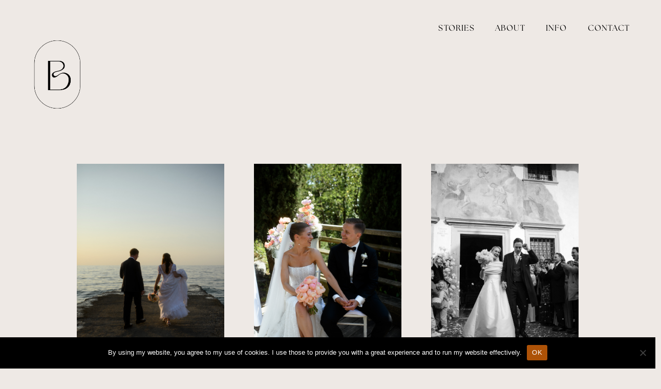

--- FILE ---
content_type: text/html; charset=UTF-8
request_url: https://barbara-schmid.com/stories/
body_size: 14996
content:
<!doctype html>
<html lang="de">
<head>
	<meta charset="UTF-8">
	<meta name="viewport" content="width=device-width, initial-scale=1">
	<link rel="profile" href="https://gmpg.org/xfn/11">
	<title>Stories &#8211; Barbara Schmid Photography</title>
<meta name='robots' content='max-image-preview:large' />
<link rel="alternate" type="application/rss+xml" title="Barbara Schmid Photography &raquo; Feed" href="https://barbara-schmid.com/feed/" />
<link rel="alternate" type="application/rss+xml" title="Barbara Schmid Photography &raquo; Kommentar-Feed" href="https://barbara-schmid.com/comments/feed/" />
<link rel="alternate" title="oEmbed (JSON)" type="application/json+oembed" href="https://barbara-schmid.com/wp-json/oembed/1.0/embed?url=https%3A%2F%2Fbarbara-schmid.com%2Fstories%2F" />
<link rel="alternate" title="oEmbed (XML)" type="text/xml+oembed" href="https://barbara-schmid.com/wp-json/oembed/1.0/embed?url=https%3A%2F%2Fbarbara-schmid.com%2Fstories%2F&#038;format=xml" />
<style id='wp-img-auto-sizes-contain-inline-css'>
img:is([sizes=auto i],[sizes^="auto," i]){contain-intrinsic-size:3000px 1500px}
/*# sourceURL=wp-img-auto-sizes-contain-inline-css */
</style>
<style id='wp-emoji-styles-inline-css'>

	img.wp-smiley, img.emoji {
		display: inline !important;
		border: none !important;
		box-shadow: none !important;
		height: 1em !important;
		width: 1em !important;
		margin: 0 0.07em !important;
		vertical-align: -0.1em !important;
		background: none !important;
		padding: 0 !important;
	}
/*# sourceURL=wp-emoji-styles-inline-css */
</style>
<link rel='stylesheet' id='cookie-notice-front-css' href='https://barbara-schmid.com/wp-content/plugins/cookie-notice/css/front.min.css?ver=2.5.9' media='all' />
<link rel='stylesheet' id='wpa-css-css' href='https://barbara-schmid.com/wp-content/plugins/honeypot/includes/css/wpa.css?ver=2.3.04' media='all' />
<link rel='stylesheet' id='hello-elementor-css' href='https://barbara-schmid.com/wp-content/themes/hello-elementor/style.min.css?ver=3.3.0' media='all' />
<link rel='stylesheet' id='hello-elementor-theme-style-css' href='https://barbara-schmid.com/wp-content/themes/hello-elementor/theme.min.css?ver=3.3.0' media='all' />
<link rel='stylesheet' id='hello-elementor-header-footer-css' href='https://barbara-schmid.com/wp-content/themes/hello-elementor/header-footer.min.css?ver=3.3.0' media='all' />
<link rel='stylesheet' id='elementor-frontend-css' href='https://barbara-schmid.com/wp-content/uploads/elementor/css/custom-frontend.min.css?ver=1764796103' media='all' />
<link rel='stylesheet' id='elementor-post-10-css' href='https://barbara-schmid.com/wp-content/uploads/elementor/css/post-10.css?ver=1764796105' media='all' />
<link rel='stylesheet' id='widget-nav-menu-css' href='https://barbara-schmid.com/wp-content/uploads/elementor/css/custom-pro-widget-nav-menu.min.css?ver=1764796104' media='all' />
<link rel='stylesheet' id='widget-image-css' href='https://barbara-schmid.com/wp-content/plugins/elementor/assets/css/widget-image.min.css?ver=3.33.2' media='all' />
<link rel='stylesheet' id='e-animation-push-css' href='https://barbara-schmid.com/wp-content/plugins/elementor/assets/lib/animations/styles/e-animation-push.min.css?ver=3.33.2' media='all' />
<link rel='stylesheet' id='widget-social-icons-css' href='https://barbara-schmid.com/wp-content/plugins/elementor/assets/css/widget-social-icons.min.css?ver=3.33.2' media='all' />
<link rel='stylesheet' id='e-apple-webkit-css' href='https://barbara-schmid.com/wp-content/uploads/elementor/css/custom-apple-webkit.min.css?ver=1764796103' media='all' />
<link rel='stylesheet' id='widget-posts-css' href='https://barbara-schmid.com/wp-content/plugins/elementor-pro/assets/css/widget-posts.min.css?ver=3.32.3' media='all' />
<link rel='stylesheet' id='elementor-post-45-css' href='https://barbara-schmid.com/wp-content/uploads/elementor/css/post-45.css?ver=1764818651' media='all' />
<link rel='stylesheet' id='elementor-post-19-css' href='https://barbara-schmid.com/wp-content/uploads/elementor/css/post-19.css?ver=1764796105' media='all' />
<link rel='stylesheet' id='elementor-post-16-css' href='https://barbara-schmid.com/wp-content/uploads/elementor/css/post-16.css?ver=1764796105' media='all' />
<link rel='stylesheet' id='elementor-gf-local-italiana-css' href='https://barbara-schmid.com/wp-content/uploads/elementor/google-fonts/css/italiana.css?ver=1742988738' media='all' />
<link rel='stylesheet' id='elementor-gf-local-ptsans-css' href='https://barbara-schmid.com/wp-content/uploads/elementor/google-fonts/css/ptsans.css?ver=1742988739' media='all' />
<link rel='stylesheet' id='elementor-gf-local-inter-css' href='https://barbara-schmid.com/wp-content/uploads/elementor/google-fonts/css/inter.css?ver=1742988767' media='all' />
<script id="cookie-notice-front-js-before">
var cnArgs = {"ajaxUrl":"https:\/\/barbara-schmid.com\/wp-admin\/admin-ajax.php","nonce":"c3bbdc2220","hideEffect":"fade","position":"bottom","onScroll":false,"onScrollOffset":100,"onClick":false,"cookieName":"cookie_notice_accepted","cookieTime":2592000,"cookieTimeRejected":2592000,"globalCookie":false,"redirection":false,"cache":false,"revokeCookies":false,"revokeCookiesOpt":"automatic"};

//# sourceURL=cookie-notice-front-js-before
</script>
<script src="https://barbara-schmid.com/wp-content/plugins/cookie-notice/js/front.min.js?ver=2.5.9" id="cookie-notice-front-js"></script>
<script src="https://barbara-schmid.com/wp-includes/js/jquery/jquery.min.js?ver=3.7.1" id="jquery-core-js"></script>
<script src="https://barbara-schmid.com/wp-includes/js/jquery/jquery-migrate.min.js?ver=3.4.1" id="jquery-migrate-js"></script>
<link rel="https://api.w.org/" href="https://barbara-schmid.com/wp-json/" /><link rel="alternate" title="JSON" type="application/json" href="https://barbara-schmid.com/wp-json/wp/v2/pages/45" /><link rel="EditURI" type="application/rsd+xml" title="RSD" href="https://barbara-schmid.com/xmlrpc.php?rsd" />
<meta name="generator" content="WordPress 6.9" />
<link rel="canonical" href="https://barbara-schmid.com/stories/" />
<link rel='shortlink' href='https://barbara-schmid.com/?p=45' />
<meta name="generator" content="Elementor 3.33.2; features: e_font_icon_svg, additional_custom_breakpoints; settings: css_print_method-external, google_font-enabled, font_display-swap">
			<style>
				.e-con.e-parent:nth-of-type(n+4):not(.e-lazyloaded):not(.e-no-lazyload),
				.e-con.e-parent:nth-of-type(n+4):not(.e-lazyloaded):not(.e-no-lazyload) * {
					background-image: none !important;
				}
				@media screen and (max-height: 1024px) {
					.e-con.e-parent:nth-of-type(n+3):not(.e-lazyloaded):not(.e-no-lazyload),
					.e-con.e-parent:nth-of-type(n+3):not(.e-lazyloaded):not(.e-no-lazyload) * {
						background-image: none !important;
					}
				}
				@media screen and (max-height: 640px) {
					.e-con.e-parent:nth-of-type(n+2):not(.e-lazyloaded):not(.e-no-lazyload),
					.e-con.e-parent:nth-of-type(n+2):not(.e-lazyloaded):not(.e-no-lazyload) * {
						background-image: none !important;
					}
				}
			</style>
			<link rel="icon" href="https://barbara-schmid.com/wp-content/uploads/2024/02/favicon-150x150.png" sizes="32x32" />
<link rel="icon" href="https://barbara-schmid.com/wp-content/uploads/2024/02/favicon-300x300.png" sizes="192x192" />
<link rel="apple-touch-icon" href="https://barbara-schmid.com/wp-content/uploads/2024/02/favicon-300x300.png" />
<meta name="msapplication-TileImage" content="https://barbara-schmid.com/wp-content/uploads/2024/02/favicon-300x300.png" />
<style id='global-styles-inline-css'>
:root{--wp--preset--aspect-ratio--square: 1;--wp--preset--aspect-ratio--4-3: 4/3;--wp--preset--aspect-ratio--3-4: 3/4;--wp--preset--aspect-ratio--3-2: 3/2;--wp--preset--aspect-ratio--2-3: 2/3;--wp--preset--aspect-ratio--16-9: 16/9;--wp--preset--aspect-ratio--9-16: 9/16;--wp--preset--color--black: #000000;--wp--preset--color--cyan-bluish-gray: #abb8c3;--wp--preset--color--white: #ffffff;--wp--preset--color--pale-pink: #f78da7;--wp--preset--color--vivid-red: #cf2e2e;--wp--preset--color--luminous-vivid-orange: #ff6900;--wp--preset--color--luminous-vivid-amber: #fcb900;--wp--preset--color--light-green-cyan: #7bdcb5;--wp--preset--color--vivid-green-cyan: #00d084;--wp--preset--color--pale-cyan-blue: #8ed1fc;--wp--preset--color--vivid-cyan-blue: #0693e3;--wp--preset--color--vivid-purple: #9b51e0;--wp--preset--gradient--vivid-cyan-blue-to-vivid-purple: linear-gradient(135deg,rgb(6,147,227) 0%,rgb(155,81,224) 100%);--wp--preset--gradient--light-green-cyan-to-vivid-green-cyan: linear-gradient(135deg,rgb(122,220,180) 0%,rgb(0,208,130) 100%);--wp--preset--gradient--luminous-vivid-amber-to-luminous-vivid-orange: linear-gradient(135deg,rgb(252,185,0) 0%,rgb(255,105,0) 100%);--wp--preset--gradient--luminous-vivid-orange-to-vivid-red: linear-gradient(135deg,rgb(255,105,0) 0%,rgb(207,46,46) 100%);--wp--preset--gradient--very-light-gray-to-cyan-bluish-gray: linear-gradient(135deg,rgb(238,238,238) 0%,rgb(169,184,195) 100%);--wp--preset--gradient--cool-to-warm-spectrum: linear-gradient(135deg,rgb(74,234,220) 0%,rgb(151,120,209) 20%,rgb(207,42,186) 40%,rgb(238,44,130) 60%,rgb(251,105,98) 80%,rgb(254,248,76) 100%);--wp--preset--gradient--blush-light-purple: linear-gradient(135deg,rgb(255,206,236) 0%,rgb(152,150,240) 100%);--wp--preset--gradient--blush-bordeaux: linear-gradient(135deg,rgb(254,205,165) 0%,rgb(254,45,45) 50%,rgb(107,0,62) 100%);--wp--preset--gradient--luminous-dusk: linear-gradient(135deg,rgb(255,203,112) 0%,rgb(199,81,192) 50%,rgb(65,88,208) 100%);--wp--preset--gradient--pale-ocean: linear-gradient(135deg,rgb(255,245,203) 0%,rgb(182,227,212) 50%,rgb(51,167,181) 100%);--wp--preset--gradient--electric-grass: linear-gradient(135deg,rgb(202,248,128) 0%,rgb(113,206,126) 100%);--wp--preset--gradient--midnight: linear-gradient(135deg,rgb(2,3,129) 0%,rgb(40,116,252) 100%);--wp--preset--font-size--small: 13px;--wp--preset--font-size--medium: 20px;--wp--preset--font-size--large: 36px;--wp--preset--font-size--x-large: 42px;--wp--preset--spacing--20: 0.44rem;--wp--preset--spacing--30: 0.67rem;--wp--preset--spacing--40: 1rem;--wp--preset--spacing--50: 1.5rem;--wp--preset--spacing--60: 2.25rem;--wp--preset--spacing--70: 3.38rem;--wp--preset--spacing--80: 5.06rem;--wp--preset--shadow--natural: 6px 6px 9px rgba(0, 0, 0, 0.2);--wp--preset--shadow--deep: 12px 12px 50px rgba(0, 0, 0, 0.4);--wp--preset--shadow--sharp: 6px 6px 0px rgba(0, 0, 0, 0.2);--wp--preset--shadow--outlined: 6px 6px 0px -3px rgb(255, 255, 255), 6px 6px rgb(0, 0, 0);--wp--preset--shadow--crisp: 6px 6px 0px rgb(0, 0, 0);}:root { --wp--style--global--content-size: 800px;--wp--style--global--wide-size: 1200px; }:where(body) { margin: 0; }.wp-site-blocks > .alignleft { float: left; margin-right: 2em; }.wp-site-blocks > .alignright { float: right; margin-left: 2em; }.wp-site-blocks > .aligncenter { justify-content: center; margin-left: auto; margin-right: auto; }:where(.wp-site-blocks) > * { margin-block-start: 24px; margin-block-end: 0; }:where(.wp-site-blocks) > :first-child { margin-block-start: 0; }:where(.wp-site-blocks) > :last-child { margin-block-end: 0; }:root { --wp--style--block-gap: 24px; }:root :where(.is-layout-flow) > :first-child{margin-block-start: 0;}:root :where(.is-layout-flow) > :last-child{margin-block-end: 0;}:root :where(.is-layout-flow) > *{margin-block-start: 24px;margin-block-end: 0;}:root :where(.is-layout-constrained) > :first-child{margin-block-start: 0;}:root :where(.is-layout-constrained) > :last-child{margin-block-end: 0;}:root :where(.is-layout-constrained) > *{margin-block-start: 24px;margin-block-end: 0;}:root :where(.is-layout-flex){gap: 24px;}:root :where(.is-layout-grid){gap: 24px;}.is-layout-flow > .alignleft{float: left;margin-inline-start: 0;margin-inline-end: 2em;}.is-layout-flow > .alignright{float: right;margin-inline-start: 2em;margin-inline-end: 0;}.is-layout-flow > .aligncenter{margin-left: auto !important;margin-right: auto !important;}.is-layout-constrained > .alignleft{float: left;margin-inline-start: 0;margin-inline-end: 2em;}.is-layout-constrained > .alignright{float: right;margin-inline-start: 2em;margin-inline-end: 0;}.is-layout-constrained > .aligncenter{margin-left: auto !important;margin-right: auto !important;}.is-layout-constrained > :where(:not(.alignleft):not(.alignright):not(.alignfull)){max-width: var(--wp--style--global--content-size);margin-left: auto !important;margin-right: auto !important;}.is-layout-constrained > .alignwide{max-width: var(--wp--style--global--wide-size);}body .is-layout-flex{display: flex;}.is-layout-flex{flex-wrap: wrap;align-items: center;}.is-layout-flex > :is(*, div){margin: 0;}body .is-layout-grid{display: grid;}.is-layout-grid > :is(*, div){margin: 0;}body{padding-top: 0px;padding-right: 0px;padding-bottom: 0px;padding-left: 0px;}a:where(:not(.wp-element-button)){text-decoration: underline;}:root :where(.wp-element-button, .wp-block-button__link){background-color: #32373c;border-width: 0;color: #fff;font-family: inherit;font-size: inherit;font-style: inherit;font-weight: inherit;letter-spacing: inherit;line-height: inherit;padding-top: calc(0.667em + 2px);padding-right: calc(1.333em + 2px);padding-bottom: calc(0.667em + 2px);padding-left: calc(1.333em + 2px);text-decoration: none;text-transform: inherit;}.has-black-color{color: var(--wp--preset--color--black) !important;}.has-cyan-bluish-gray-color{color: var(--wp--preset--color--cyan-bluish-gray) !important;}.has-white-color{color: var(--wp--preset--color--white) !important;}.has-pale-pink-color{color: var(--wp--preset--color--pale-pink) !important;}.has-vivid-red-color{color: var(--wp--preset--color--vivid-red) !important;}.has-luminous-vivid-orange-color{color: var(--wp--preset--color--luminous-vivid-orange) !important;}.has-luminous-vivid-amber-color{color: var(--wp--preset--color--luminous-vivid-amber) !important;}.has-light-green-cyan-color{color: var(--wp--preset--color--light-green-cyan) !important;}.has-vivid-green-cyan-color{color: var(--wp--preset--color--vivid-green-cyan) !important;}.has-pale-cyan-blue-color{color: var(--wp--preset--color--pale-cyan-blue) !important;}.has-vivid-cyan-blue-color{color: var(--wp--preset--color--vivid-cyan-blue) !important;}.has-vivid-purple-color{color: var(--wp--preset--color--vivid-purple) !important;}.has-black-background-color{background-color: var(--wp--preset--color--black) !important;}.has-cyan-bluish-gray-background-color{background-color: var(--wp--preset--color--cyan-bluish-gray) !important;}.has-white-background-color{background-color: var(--wp--preset--color--white) !important;}.has-pale-pink-background-color{background-color: var(--wp--preset--color--pale-pink) !important;}.has-vivid-red-background-color{background-color: var(--wp--preset--color--vivid-red) !important;}.has-luminous-vivid-orange-background-color{background-color: var(--wp--preset--color--luminous-vivid-orange) !important;}.has-luminous-vivid-amber-background-color{background-color: var(--wp--preset--color--luminous-vivid-amber) !important;}.has-light-green-cyan-background-color{background-color: var(--wp--preset--color--light-green-cyan) !important;}.has-vivid-green-cyan-background-color{background-color: var(--wp--preset--color--vivid-green-cyan) !important;}.has-pale-cyan-blue-background-color{background-color: var(--wp--preset--color--pale-cyan-blue) !important;}.has-vivid-cyan-blue-background-color{background-color: var(--wp--preset--color--vivid-cyan-blue) !important;}.has-vivid-purple-background-color{background-color: var(--wp--preset--color--vivid-purple) !important;}.has-black-border-color{border-color: var(--wp--preset--color--black) !important;}.has-cyan-bluish-gray-border-color{border-color: var(--wp--preset--color--cyan-bluish-gray) !important;}.has-white-border-color{border-color: var(--wp--preset--color--white) !important;}.has-pale-pink-border-color{border-color: var(--wp--preset--color--pale-pink) !important;}.has-vivid-red-border-color{border-color: var(--wp--preset--color--vivid-red) !important;}.has-luminous-vivid-orange-border-color{border-color: var(--wp--preset--color--luminous-vivid-orange) !important;}.has-luminous-vivid-amber-border-color{border-color: var(--wp--preset--color--luminous-vivid-amber) !important;}.has-light-green-cyan-border-color{border-color: var(--wp--preset--color--light-green-cyan) !important;}.has-vivid-green-cyan-border-color{border-color: var(--wp--preset--color--vivid-green-cyan) !important;}.has-pale-cyan-blue-border-color{border-color: var(--wp--preset--color--pale-cyan-blue) !important;}.has-vivid-cyan-blue-border-color{border-color: var(--wp--preset--color--vivid-cyan-blue) !important;}.has-vivid-purple-border-color{border-color: var(--wp--preset--color--vivid-purple) !important;}.has-vivid-cyan-blue-to-vivid-purple-gradient-background{background: var(--wp--preset--gradient--vivid-cyan-blue-to-vivid-purple) !important;}.has-light-green-cyan-to-vivid-green-cyan-gradient-background{background: var(--wp--preset--gradient--light-green-cyan-to-vivid-green-cyan) !important;}.has-luminous-vivid-amber-to-luminous-vivid-orange-gradient-background{background: var(--wp--preset--gradient--luminous-vivid-amber-to-luminous-vivid-orange) !important;}.has-luminous-vivid-orange-to-vivid-red-gradient-background{background: var(--wp--preset--gradient--luminous-vivid-orange-to-vivid-red) !important;}.has-very-light-gray-to-cyan-bluish-gray-gradient-background{background: var(--wp--preset--gradient--very-light-gray-to-cyan-bluish-gray) !important;}.has-cool-to-warm-spectrum-gradient-background{background: var(--wp--preset--gradient--cool-to-warm-spectrum) !important;}.has-blush-light-purple-gradient-background{background: var(--wp--preset--gradient--blush-light-purple) !important;}.has-blush-bordeaux-gradient-background{background: var(--wp--preset--gradient--blush-bordeaux) !important;}.has-luminous-dusk-gradient-background{background: var(--wp--preset--gradient--luminous-dusk) !important;}.has-pale-ocean-gradient-background{background: var(--wp--preset--gradient--pale-ocean) !important;}.has-electric-grass-gradient-background{background: var(--wp--preset--gradient--electric-grass) !important;}.has-midnight-gradient-background{background: var(--wp--preset--gradient--midnight) !important;}.has-small-font-size{font-size: var(--wp--preset--font-size--small) !important;}.has-medium-font-size{font-size: var(--wp--preset--font-size--medium) !important;}.has-large-font-size{font-size: var(--wp--preset--font-size--large) !important;}.has-x-large-font-size{font-size: var(--wp--preset--font-size--x-large) !important;}
/*# sourceURL=global-styles-inline-css */
</style>
</head>
<body class="wp-singular page-template-default page page-id-45 wp-custom-logo wp-embed-responsive wp-theme-hello-elementor cookies-not-set eio-default theme-default elementor-default elementor-kit-10 elementor-page elementor-page-45">


<a class="skip-link screen-reader-text" href="#content">Zum Inhalt wechseln</a>

		<header data-elementor-type="header" data-elementor-id="19" class="elementor elementor-19 elementor-location-header" data-elementor-post-type="elementor_library">
			<div class="elementor-element elementor-element-58aa886 e-con-full e-flex e-con e-parent" data-id="58aa886" data-element_type="container">
				<div class="elementor-element elementor-element-c6c35db elementor-nav-menu__align-end elementor-widget-mobile__width-inherit elementor-nav-menu__text-align-center elementor-nav-menu--dropdown-tablet elementor-nav-menu--toggle elementor-nav-menu--burger elementor-widget elementor-widget-nav-menu" data-id="c6c35db" data-element_type="widget" data-settings="{&quot;layout&quot;:&quot;horizontal&quot;,&quot;submenu_icon&quot;:{&quot;value&quot;:&quot;&lt;svg aria-hidden=\&quot;true\&quot; class=\&quot;e-font-icon-svg e-fas-caret-down\&quot; viewBox=\&quot;0 0 320 512\&quot; xmlns=\&quot;http:\/\/www.w3.org\/2000\/svg\&quot;&gt;&lt;path d=\&quot;M31.3 192h257.3c17.8 0 26.7 21.5 14.1 34.1L174.1 354.8c-7.8 7.8-20.5 7.8-28.3 0L17.2 226.1C4.6 213.5 13.5 192 31.3 192z\&quot;&gt;&lt;\/path&gt;&lt;\/svg&gt;&quot;,&quot;library&quot;:&quot;fa-solid&quot;},&quot;toggle&quot;:&quot;burger&quot;}" data-widget_type="nav-menu.default">
				<div class="elementor-widget-container">
								<nav aria-label="Menü" class="elementor-nav-menu--main elementor-nav-menu__container elementor-nav-menu--layout-horizontal e--pointer-underline e--animation-fade">
				<ul id="menu-1-c6c35db" class="elementor-nav-menu"><li class="menu-item menu-item-type-post_type menu-item-object-page current-menu-item page_item page-item-45 current_page_item menu-item-91"><a href="https://barbara-schmid.com/stories/" aria-current="page" class="elementor-item elementor-item-active">Stories</a></li>
<li class="menu-item menu-item-type-post_type menu-item-object-page menu-item-5174"><a href="https://barbara-schmid.com/about/" class="elementor-item">About</a></li>
<li class="menu-item menu-item-type-post_type menu-item-object-page menu-item-1139"><a href="https://barbara-schmid.com/info/" class="elementor-item">Info</a></li>
<li class="menu-item menu-item-type-post_type menu-item-object-page menu-item-92"><a href="https://barbara-schmid.com/contact/" class="elementor-item">Contact</a></li>
</ul>			</nav>
					<div class="elementor-menu-toggle" role="button" tabindex="0" aria-label="Menü Umschalter" aria-expanded="false">
			<svg aria-hidden="true" role="presentation" class="elementor-menu-toggle__icon--open e-font-icon-svg e-eicon-menu-bar" viewBox="0 0 1000 1000" xmlns="http://www.w3.org/2000/svg"><path d="M104 333H896C929 333 958 304 958 271S929 208 896 208H104C71 208 42 237 42 271S71 333 104 333ZM104 583H896C929 583 958 554 958 521S929 458 896 458H104C71 458 42 487 42 521S71 583 104 583ZM104 833H896C929 833 958 804 958 771S929 708 896 708H104C71 708 42 737 42 771S71 833 104 833Z"></path></svg><svg aria-hidden="true" role="presentation" class="elementor-menu-toggle__icon--close e-font-icon-svg e-eicon-close" viewBox="0 0 1000 1000" xmlns="http://www.w3.org/2000/svg"><path d="M742 167L500 408 258 167C246 154 233 150 217 150 196 150 179 158 167 167 154 179 150 196 150 212 150 229 154 242 171 254L408 500 167 742C138 771 138 800 167 829 196 858 225 858 254 829L496 587 738 829C750 842 767 846 783 846 800 846 817 842 829 829 842 817 846 804 846 783 846 767 842 750 829 737L588 500 833 258C863 229 863 200 833 171 804 137 775 137 742 167Z"></path></svg>		</div>
					<nav class="elementor-nav-menu--dropdown elementor-nav-menu__container" aria-hidden="true">
				<ul id="menu-2-c6c35db" class="elementor-nav-menu"><li class="menu-item menu-item-type-post_type menu-item-object-page current-menu-item page_item page-item-45 current_page_item menu-item-91"><a href="https://barbara-schmid.com/stories/" aria-current="page" class="elementor-item elementor-item-active" tabindex="-1">Stories</a></li>
<li class="menu-item menu-item-type-post_type menu-item-object-page menu-item-5174"><a href="https://barbara-schmid.com/about/" class="elementor-item" tabindex="-1">About</a></li>
<li class="menu-item menu-item-type-post_type menu-item-object-page menu-item-1139"><a href="https://barbara-schmid.com/info/" class="elementor-item" tabindex="-1">Info</a></li>
<li class="menu-item menu-item-type-post_type menu-item-object-page menu-item-92"><a href="https://barbara-schmid.com/contact/" class="elementor-item" tabindex="-1">Contact</a></li>
</ul>			</nav>
						</div>
				</div>
				</div>
		<div class="elementor-element elementor-element-b452a79 e-con-full e-flex e-con e-parent" data-id="b452a79" data-element_type="container">
				<div class="elementor-element elementor-element-06cdb4c elementor-widget-widescreen__width-inherit elementor-widget elementor-widget-theme-site-logo elementor-widget-image" data-id="06cdb4c" data-element_type="widget" data-widget_type="theme-site-logo.default">
				<div class="elementor-widget-container">
											<a href="https://barbara-schmid.com">
			<img fetchpriority="high" width="937" height="1145" src="https://barbara-schmid.com/wp-content/uploads/2024/02/Icon-BSchmid-schwarz-1.png" class="attachment-full size-full wp-image-1817" alt="" srcset="https://barbara-schmid.com/wp-content/uploads/2024/02/Icon-BSchmid-schwarz-1.png 937w, https://barbara-schmid.com/wp-content/uploads/2024/02/Icon-BSchmid-schwarz-1-246x300.png 246w, https://barbara-schmid.com/wp-content/uploads/2024/02/Icon-BSchmid-schwarz-1-838x1024.png 838w, https://barbara-schmid.com/wp-content/uploads/2024/02/Icon-BSchmid-schwarz-1-768x938.png 768w" sizes="(max-width: 937px) 100vw, 937px" />				</a>
											</div>
				</div>
				</div>
				</header>
		
<main id="content" class="site-main post-45 page type-page status-publish hentry">

	
	<div class="page-content">
				<div data-elementor-type="wp-page" data-elementor-id="45" class="elementor elementor-45" data-elementor-post-type="page">
				<div class="elementor-element elementor-element-ac28d05 e-con-full e-flex e-con e-parent" data-id="ac28d05" data-element_type="container">
				<div class="elementor-element elementor-element-dc5d917 elementor-posts--align-center elementor-grid-3 elementor-grid-tablet-2 elementor-grid-mobile-1 elementor-posts--thumbnail-top elementor-widget elementor-widget-posts" data-id="dc5d917" data-element_type="widget" data-settings="{&quot;classic_masonry&quot;:&quot;yes&quot;,&quot;classic_row_gap&quot;:{&quot;unit&quot;:&quot;px&quot;,&quot;size&quot;:74,&quot;sizes&quot;:[]},&quot;pagination_type&quot;:&quot;numbers_and_prev_next&quot;,&quot;classic_row_gap_laptop&quot;:{&quot;unit&quot;:&quot;px&quot;,&quot;size&quot;:59,&quot;sizes&quot;:[]},&quot;classic_row_gap_mobile&quot;:{&quot;unit&quot;:&quot;px&quot;,&quot;size&quot;:41,&quot;sizes&quot;:[]},&quot;classic_columns&quot;:&quot;3&quot;,&quot;classic_columns_tablet&quot;:&quot;2&quot;,&quot;classic_columns_mobile&quot;:&quot;1&quot;,&quot;classic_row_gap_widescreen&quot;:{&quot;unit&quot;:&quot;px&quot;,&quot;size&quot;:&quot;&quot;,&quot;sizes&quot;:[]},&quot;classic_row_gap_tablet_extra&quot;:{&quot;unit&quot;:&quot;px&quot;,&quot;size&quot;:&quot;&quot;,&quot;sizes&quot;:[]},&quot;classic_row_gap_tablet&quot;:{&quot;unit&quot;:&quot;px&quot;,&quot;size&quot;:&quot;&quot;,&quot;sizes&quot;:[]},&quot;classic_row_gap_mobile_extra&quot;:{&quot;unit&quot;:&quot;px&quot;,&quot;size&quot;:&quot;&quot;,&quot;sizes&quot;:[]}}" data-widget_type="posts.classic">
				<div class="elementor-widget-container">
							<div class="elementor-posts-container elementor-posts elementor-posts--skin-classic elementor-grid" role="list">
				<article class="elementor-post elementor-grid-item post-5259 post type-post status-publish format-standard has-post-thumbnail hentry category-wedding" role="listitem">
				<a class="elementor-post__thumbnail__link" href="https://barbara-schmid.com/greece-wedding/" tabindex="-1" >
			<div class="elementor-post__thumbnail"><img decoding="async" width="1365" height="2048" src="https://barbara-schmid.com/wp-content/uploads/2025/06/AG_lowres-391.jpg" class="attachment-full size-full wp-image-5264" alt="" srcset="https://barbara-schmid.com/wp-content/uploads/2025/06/AG_lowres-391.jpg 1365w, https://barbara-schmid.com/wp-content/uploads/2025/06/AG_lowres-391-200x300.jpg 200w, https://barbara-schmid.com/wp-content/uploads/2025/06/AG_lowres-391-683x1024.jpg 683w, https://barbara-schmid.com/wp-content/uploads/2025/06/AG_lowres-391-768x1152.jpg 768w, https://barbara-schmid.com/wp-content/uploads/2025/06/AG_lowres-391-1024x1536.jpg 1024w" sizes="(max-width: 1365px) 100vw, 1365px" /></div>
		</a>
				<div class="elementor-post__text">
				<h3 class="elementor-post__title">
			<a href="https://barbara-schmid.com/greece-wedding/" >
				Greece Wedding			</a>
		</h3>
				</div>
				</article>
				<article class="elementor-post elementor-grid-item post-5246 post type-post status-publish format-standard has-post-thumbnail hentry category-wedding" role="listitem">
				<a class="elementor-post__thumbnail__link" href="https://barbara-schmid.com/wedding-schloss-wangen-bellermont/" tabindex="-1" >
			<div class="elementor-post__thumbnail"><img decoding="async" width="1365" height="2048" src="https://barbara-schmid.com/wp-content/uploads/2025/05/CL-low-21.jpg" class="attachment-full size-full wp-image-5248" alt="Italy Wedding" srcset="https://barbara-schmid.com/wp-content/uploads/2025/05/CL-low-21.jpg 1365w, https://barbara-schmid.com/wp-content/uploads/2025/05/CL-low-21-200x300.jpg 200w, https://barbara-schmid.com/wp-content/uploads/2025/05/CL-low-21-683x1024.jpg 683w, https://barbara-schmid.com/wp-content/uploads/2025/05/CL-low-21-768x1152.jpg 768w, https://barbara-schmid.com/wp-content/uploads/2025/05/CL-low-21-1024x1536.jpg 1024w" sizes="(max-width: 1365px) 100vw, 1365px" /></div>
		</a>
				<div class="elementor-post__text">
				<h3 class="elementor-post__title">
			<a href="https://barbara-schmid.com/wedding-schloss-wangen-bellermont/" >
				Wedding @ Schloss Wangen-Bellermont, Italy			</a>
		</h3>
				</div>
				</article>
				<article class="elementor-post elementor-grid-item post-4816 post type-post status-publish format-standard has-post-thumbnail hentry category-wedding" role="listitem">
				<a class="elementor-post__thumbnail__link" href="https://barbara-schmid.com/winter-wedding-vigilius-mountain-resort/" tabindex="-1" >
			<div class="elementor-post__thumbnail"><img loading="lazy" decoding="async" width="1354" height="2048" src="https://barbara-schmid.com/wp-content/uploads/2025/04/L1002454.jpg" class="attachment-full size-full wp-image-4842" alt="Italy Wedding" srcset="https://barbara-schmid.com/wp-content/uploads/2025/04/L1002454.jpg 1354w, https://barbara-schmid.com/wp-content/uploads/2025/04/L1002454-198x300.jpg 198w, https://barbara-schmid.com/wp-content/uploads/2025/04/L1002454-677x1024.jpg 677w, https://barbara-schmid.com/wp-content/uploads/2025/04/L1002454-768x1162.jpg 768w, https://barbara-schmid.com/wp-content/uploads/2025/04/L1002454-1016x1536.jpg 1016w" sizes="(max-width: 1354px) 100vw, 1354px" /></div>
		</a>
				<div class="elementor-post__text">
				<h3 class="elementor-post__title">
			<a href="https://barbara-schmid.com/winter-wedding-vigilius-mountain-resort/" >
				Winter Wedding @ Vigilius Mountain Resort, Italy			</a>
		</h3>
				</div>
				</article>
				<article class="elementor-post elementor-grid-item post-4808 post type-post status-publish format-standard has-post-thumbnail hentry category-wedding" role="listitem">
				<a class="elementor-post__thumbnail__link" href="https://barbara-schmid.com/winter-wedding-milla-montis/" tabindex="-1" >
			<div class="elementor-post__thumbnail"><img loading="lazy" decoding="async" width="1365" height="2048" src="https://barbara-schmid.com/wp-content/uploads/2025/01/AT-6.jpg" class="attachment-full size-full wp-image-4745" alt="Winter Wedding" srcset="https://barbara-schmid.com/wp-content/uploads/2025/01/AT-6.jpg 1365w, https://barbara-schmid.com/wp-content/uploads/2025/01/AT-6-200x300.jpg 200w, https://barbara-schmid.com/wp-content/uploads/2025/01/AT-6-683x1024.jpg 683w, https://barbara-schmid.com/wp-content/uploads/2025/01/AT-6-768x1152.jpg 768w, https://barbara-schmid.com/wp-content/uploads/2025/01/AT-6-1024x1536.jpg 1024w" sizes="(max-width: 1365px) 100vw, 1365px" /></div>
		</a>
				<div class="elementor-post__text">
				<h3 class="elementor-post__title">
			<a href="https://barbara-schmid.com/winter-wedding-milla-montis/" >
				Winter Wedding @ Milla Montis, Italy			</a>
		</h3>
				</div>
				</article>
				<article class="elementor-post elementor-grid-item post-4786 post type-post status-publish format-standard has-post-thumbnail hentry category-elopement" role="listitem">
				<a class="elementor-post__thumbnail__link" href="https://barbara-schmid.com/achensee-elopement/" tabindex="-1" >
			<div class="elementor-post__thumbnail"><img loading="lazy" decoding="async" width="1365" height="2048" src="https://barbara-schmid.com/wp-content/uploads/2025/01/VA-94.jpg" class="attachment-full size-full wp-image-4715" alt="Achensee Elopement" srcset="https://barbara-schmid.com/wp-content/uploads/2025/01/VA-94.jpg 1365w, https://barbara-schmid.com/wp-content/uploads/2025/01/VA-94-200x300.jpg 200w, https://barbara-schmid.com/wp-content/uploads/2025/01/VA-94-683x1024.jpg 683w, https://barbara-schmid.com/wp-content/uploads/2025/01/VA-94-768x1152.jpg 768w, https://barbara-schmid.com/wp-content/uploads/2025/01/VA-94-1024x1536.jpg 1024w" sizes="(max-width: 1365px) 100vw, 1365px" /></div>
		</a>
				<div class="elementor-post__text">
				<h3 class="elementor-post__title">
			<a href="https://barbara-schmid.com/achensee-elopement/" >
				Winter Elopement @ Achensee, Austria			</a>
		</h3>
				</div>
				</article>
				<article class="elementor-post elementor-grid-item post-1488 post type-post status-publish format-standard has-post-thumbnail hentry category-portrait" role="listitem">
				<a class="elementor-post__thumbnail__link" href="https://barbara-schmid.com/bridal-shoot/" tabindex="-1" >
			<div class="elementor-post__thumbnail"><img loading="lazy" decoding="async" width="1365" height="2048" src="https://barbara-schmid.com/wp-content/uploads/2024/09/Mimi_klein-6.jpg" class="attachment-full size-full wp-image-4496" alt="Innsbruck Editorial Wedding Shoot" srcset="https://barbara-schmid.com/wp-content/uploads/2024/09/Mimi_klein-6.jpg 1365w, https://barbara-schmid.com/wp-content/uploads/2024/09/Mimi_klein-6-200x300.jpg 200w, https://barbara-schmid.com/wp-content/uploads/2024/09/Mimi_klein-6-683x1024.jpg 683w, https://barbara-schmid.com/wp-content/uploads/2024/09/Mimi_klein-6-768x1152.jpg 768w, https://barbara-schmid.com/wp-content/uploads/2024/09/Mimi_klein-6-1024x1536.jpg 1024w" sizes="(max-width: 1365px) 100vw, 1365px" /></div>
		</a>
				<div class="elementor-post__text">
				<h3 class="elementor-post__title">
			<a href="https://barbara-schmid.com/bridal-shoot/" >
				Bridal Shoot | Mimi			</a>
		</h3>
				</div>
				</article>
				<article class="elementor-post elementor-grid-item post-4778 post type-post status-publish format-standard has-post-thumbnail hentry category-couple" role="listitem">
				<a class="elementor-post__thumbnail__link" href="https://barbara-schmid.com/innsbruck-couple-shoot/" tabindex="-1" >
			<div class="elementor-post__thumbnail"><img loading="lazy" decoding="async" width="1365" height="2048" src="https://barbara-schmid.com/wp-content/uploads/2024/06/MimiSimon_lowres-63.jpg" class="attachment-full size-full wp-image-4407" alt="Innsbruck Couple Shoot" srcset="https://barbara-schmid.com/wp-content/uploads/2024/06/MimiSimon_lowres-63.jpg 1365w, https://barbara-schmid.com/wp-content/uploads/2024/06/MimiSimon_lowres-63-200x300.jpg 200w, https://barbara-schmid.com/wp-content/uploads/2024/06/MimiSimon_lowres-63-683x1024.jpg 683w, https://barbara-schmid.com/wp-content/uploads/2024/06/MimiSimon_lowres-63-768x1152.jpg 768w, https://barbara-schmid.com/wp-content/uploads/2024/06/MimiSimon_lowres-63-1024x1536.jpg 1024w" sizes="(max-width: 1365px) 100vw, 1365px" /></div>
		</a>
				<div class="elementor-post__text">
				<h3 class="elementor-post__title">
			<a href="https://barbara-schmid.com/innsbruck-couple-shoot/" >
				Innsbruck Couple Shoot			</a>
		</h3>
				</div>
				</article>
				<article class="elementor-post elementor-grid-item post-4392 post type-post status-publish format-standard has-post-thumbnail hentry category-wedding" role="listitem">
				<a class="elementor-post__thumbnail__link" href="https://barbara-schmid.com/chiemsee-wedding/" tabindex="-1" >
			<div class="elementor-post__thumbnail"><img loading="lazy" decoding="async" width="1365" height="2048" src="https://barbara-schmid.com/wp-content/uploads/2024/05/AnnaHannes_lowres-372.jpg" class="attachment-full size-full wp-image-4393" alt="Chiemsee Hochzeit" srcset="https://barbara-schmid.com/wp-content/uploads/2024/05/AnnaHannes_lowres-372.jpg 1365w, https://barbara-schmid.com/wp-content/uploads/2024/05/AnnaHannes_lowres-372-200x300.jpg 200w, https://barbara-schmid.com/wp-content/uploads/2024/05/AnnaHannes_lowres-372-683x1024.jpg 683w, https://barbara-schmid.com/wp-content/uploads/2024/05/AnnaHannes_lowres-372-768x1152.jpg 768w, https://barbara-schmid.com/wp-content/uploads/2024/05/AnnaHannes_lowres-372-1024x1536.jpg 1024w" sizes="(max-width: 1365px) 100vw, 1365px" /></div>
		</a>
				<div class="elementor-post__text">
				<h3 class="elementor-post__title">
			<a href="https://barbara-schmid.com/chiemsee-wedding/" >
				Chiemsee Wedding			</a>
		</h3>
				</div>
				</article>
				<article class="elementor-post elementor-grid-item post-1486 post type-post status-publish format-standard has-post-thumbnail hentry category-wedding" role="listitem">
				<a class="elementor-post__thumbnail__link" href="https://barbara-schmid.com/swiss-japanese-wedding/" tabindex="-1" >
			<div class="elementor-post__thumbnail"><img loading="lazy" decoding="async" width="1365" height="2048" src="https://barbara-schmid.com/wp-content/uploads/2024/02/DSC5339.jpg" class="attachment-full size-full wp-image-576" alt="" srcset="https://barbara-schmid.com/wp-content/uploads/2024/02/DSC5339.jpg 1365w, https://barbara-schmid.com/wp-content/uploads/2024/02/DSC5339-200x300.jpg 200w, https://barbara-schmid.com/wp-content/uploads/2024/02/DSC5339-683x1024.jpg 683w, https://barbara-schmid.com/wp-content/uploads/2024/02/DSC5339-768x1152.jpg 768w, https://barbara-schmid.com/wp-content/uploads/2024/02/DSC5339-1024x1536.jpg 1024w" sizes="(max-width: 1365px) 100vw, 1365px" /></div>
		</a>
				<div class="elementor-post__text">
				<h3 class="elementor-post__title">
			<a href="https://barbara-schmid.com/swiss-japanese-wedding/" >
				Swiss-Japanese Wedding in Thun, Switzerland			</a>
		</h3>
				</div>
				</article>
				<article class="elementor-post elementor-grid-item post-1484 post type-post status-publish format-standard has-post-thumbnail hentry category-wedding" role="listitem">
				<a class="elementor-post__thumbnail__link" href="https://barbara-schmid.com/wedding-weekend-in-italy/" tabindex="-1" >
			<div class="elementor-post__thumbnail"><img loading="lazy" decoding="async" width="1365" height="2048" src="https://barbara-schmid.com/wp-content/uploads/2024/02/DSC0626.jpg" class="attachment-full size-full wp-image-507" alt="" srcset="https://barbara-schmid.com/wp-content/uploads/2024/02/DSC0626.jpg 1365w, https://barbara-schmid.com/wp-content/uploads/2024/02/DSC0626-200x300.jpg 200w, https://barbara-schmid.com/wp-content/uploads/2024/02/DSC0626-683x1024.jpg 683w, https://barbara-schmid.com/wp-content/uploads/2024/02/DSC0626-768x1152.jpg 768w, https://barbara-schmid.com/wp-content/uploads/2024/02/DSC0626-1024x1536.jpg 1024w" sizes="(max-width: 1365px) 100vw, 1365px" /></div>
		</a>
				<div class="elementor-post__text">
				<h3 class="elementor-post__title">
			<a href="https://barbara-schmid.com/wedding-weekend-in-italy/" >
				Wedding Weekend in Italy			</a>
		</h3>
				</div>
				</article>
				<article class="elementor-post elementor-grid-item post-1480 post type-post status-publish format-standard has-post-thumbnail hentry category-wedding" role="listitem">
				<a class="elementor-post__thumbnail__link" href="https://barbara-schmid.com/autumn-wedding/" tabindex="-1" >
			<div class="elementor-post__thumbnail"><img loading="lazy" decoding="async" width="1365" height="2048" src="https://barbara-schmid.com/wp-content/uploads/2024/04/FA_lowres-235.webp" class="attachment-full size-full wp-image-3758" alt="Feldkirch Wedding" srcset="https://barbara-schmid.com/wp-content/uploads/2024/04/FA_lowres-235.webp 1365w, https://barbara-schmid.com/wp-content/uploads/2024/04/FA_lowres-235-200x300.webp 200w, https://barbara-schmid.com/wp-content/uploads/2024/04/FA_lowres-235-683x1024.webp 683w, https://barbara-schmid.com/wp-content/uploads/2024/04/FA_lowres-235-768x1152.webp 768w, https://barbara-schmid.com/wp-content/uploads/2024/04/FA_lowres-235-1024x1536.webp 1024w" sizes="(max-width: 1365px) 100vw, 1365px" /></div>
		</a>
				<div class="elementor-post__text">
				<h3 class="elementor-post__title">
			<a href="https://barbara-schmid.com/autumn-wedding/" >
				Autumn Wedding in Feldkirch, Austria			</a>
		</h3>
				</div>
				</article>
				<article class="elementor-post elementor-grid-item post-1482 post type-post status-publish format-standard has-post-thumbnail hentry category-couple" role="listitem">
				<a class="elementor-post__thumbnail__link" href="https://barbara-schmid.com/innsbruck-night-shoot/" tabindex="-1" >
			<div class="elementor-post__thumbnail"><img loading="lazy" decoding="async" width="1365" height="2048" src="https://barbara-schmid.com/wp-content/uploads/2024/02/DSC4134.jpg" class="attachment-full size-full wp-image-551" alt="" srcset="https://barbara-schmid.com/wp-content/uploads/2024/02/DSC4134.jpg 1365w, https://barbara-schmid.com/wp-content/uploads/2024/02/DSC4134-200x300.jpg 200w, https://barbara-schmid.com/wp-content/uploads/2024/02/DSC4134-683x1024.jpg 683w, https://barbara-schmid.com/wp-content/uploads/2024/02/DSC4134-768x1152.jpg 768w, https://barbara-schmid.com/wp-content/uploads/2024/02/DSC4134-1024x1536.jpg 1024w" sizes="(max-width: 1365px) 100vw, 1365px" /></div>
		</a>
				<div class="elementor-post__text">
				<h3 class="elementor-post__title">
			<a href="https://barbara-schmid.com/innsbruck-night-shoot/" >
				Innsbruck Night Shoot			</a>
		</h3>
				</div>
				</article>
				<article class="elementor-post elementor-grid-item post-1478 post type-post status-publish format-standard has-post-thumbnail hentry category-wedding" role="listitem">
				<a class="elementor-post__thumbnail__link" href="https://barbara-schmid.com/lago-di-garda-wedding/" tabindex="-1" >
			<div class="elementor-post__thumbnail"><img loading="lazy" decoding="async" width="1365" height="2048" src="https://barbara-schmid.com/wp-content/uploads/2024/04/DSC0741.webp" class="attachment-full size-full wp-image-3529" alt="Italy Wedding" srcset="https://barbara-schmid.com/wp-content/uploads/2024/04/DSC0741.webp 1365w, https://barbara-schmid.com/wp-content/uploads/2024/04/DSC0741-200x300.webp 200w, https://barbara-schmid.com/wp-content/uploads/2024/04/DSC0741-683x1024.webp 683w, https://barbara-schmid.com/wp-content/uploads/2024/04/DSC0741-768x1152.webp 768w, https://barbara-schmid.com/wp-content/uploads/2024/04/DSC0741-1024x1536.webp 1024w" sizes="(max-width: 1365px) 100vw, 1365px" /></div>
		</a>
				<div class="elementor-post__text">
				<h3 class="elementor-post__title">
			<a href="https://barbara-schmid.com/lago-di-garda-wedding/" >
				Lago di Garda Wedding @ Villa Bissiniga			</a>
		</h3>
				</div>
				</article>
				<article class="elementor-post elementor-grid-item post-1612 post type-post status-publish format-standard has-post-thumbnail hentry category-family" role="listitem">
				<a class="elementor-post__thumbnail__link" href="https://barbara-schmid.com/sister-shoot/" tabindex="-1" >
			<div class="elementor-post__thumbnail"><img loading="lazy" decoding="async" width="1365" height="2048" src="https://barbara-schmid.com/wp-content/uploads/2024/04/DSC_3056.webp" class="attachment-full size-full wp-image-3701" alt="Innsbruck Sister Shoot" srcset="https://barbara-schmid.com/wp-content/uploads/2024/04/DSC_3056.webp 1365w, https://barbara-schmid.com/wp-content/uploads/2024/04/DSC_3056-200x300.webp 200w, https://barbara-schmid.com/wp-content/uploads/2024/04/DSC_3056-683x1024.webp 683w, https://barbara-schmid.com/wp-content/uploads/2024/04/DSC_3056-768x1152.webp 768w, https://barbara-schmid.com/wp-content/uploads/2024/04/DSC_3056-1024x1536.webp 1024w" sizes="(max-width: 1365px) 100vw, 1365px" /></div>
		</a>
				<div class="elementor-post__text">
				<h3 class="elementor-post__title">
			<a href="https://barbara-schmid.com/sister-shoot/" >
				Sister Shoot in Innsbruck, Austria			</a>
		</h3>
				</div>
				</article>
				</div>
		
						</div>
				</div>
				</div>
				</div>
		
		
			</div>

	
</main>

			<footer data-elementor-type="footer" data-elementor-id="16" class="elementor elementor-16 elementor-location-footer" data-elementor-post-type="elementor_library">
			<div class="elementor-element elementor-element-556803f9 e-con-full e-flex e-con e-parent" data-id="556803f9" data-element_type="container">
				<div class="elementor-element elementor-element-26d907b3 elementor-nav-menu--dropdown-none elementor-widget-tablet__width-initial elementor-widget-mobile__width-initial elementor-widget-widescreen__width-initial elementor-widget-laptop__width-initial elementor-widget-tablet_extra__width-initial elementor-widget elementor-widget-nav-menu" data-id="26d907b3" data-element_type="widget" data-settings="{&quot;layout&quot;:&quot;vertical&quot;,&quot;submenu_icon&quot;:{&quot;value&quot;:&quot;&lt;svg aria-hidden=\&quot;true\&quot; class=\&quot;e-font-icon-svg e-fas-caret-down\&quot; viewBox=\&quot;0 0 320 512\&quot; xmlns=\&quot;http:\/\/www.w3.org\/2000\/svg\&quot;&gt;&lt;path d=\&quot;M31.3 192h257.3c17.8 0 26.7 21.5 14.1 34.1L174.1 354.8c-7.8 7.8-20.5 7.8-28.3 0L17.2 226.1C4.6 213.5 13.5 192 31.3 192z\&quot;&gt;&lt;\/path&gt;&lt;\/svg&gt;&quot;,&quot;library&quot;:&quot;fa-solid&quot;}}" data-widget_type="nav-menu.default">
				<div class="elementor-widget-container">
								<nav aria-label="Menü" class="elementor-nav-menu--main elementor-nav-menu__container elementor-nav-menu--layout-vertical e--pointer-none">
				<ul id="menu-1-26d907b3" class="elementor-nav-menu sm-vertical"><li class="menu-item menu-item-type-post_type menu-item-object-page current-menu-item page_item page-item-45 current_page_item menu-item-91"><a href="https://barbara-schmid.com/stories/" aria-current="page" class="elementor-item elementor-item-active">Stories</a></li>
<li class="menu-item menu-item-type-post_type menu-item-object-page menu-item-5174"><a href="https://barbara-schmid.com/about/" class="elementor-item">About</a></li>
<li class="menu-item menu-item-type-post_type menu-item-object-page menu-item-1139"><a href="https://barbara-schmid.com/info/" class="elementor-item">Info</a></li>
<li class="menu-item menu-item-type-post_type menu-item-object-page menu-item-92"><a href="https://barbara-schmid.com/contact/" class="elementor-item">Contact</a></li>
</ul>			</nav>
						<nav class="elementor-nav-menu--dropdown elementor-nav-menu__container" aria-hidden="true">
				<ul id="menu-2-26d907b3" class="elementor-nav-menu sm-vertical"><li class="menu-item menu-item-type-post_type menu-item-object-page current-menu-item page_item page-item-45 current_page_item menu-item-91"><a href="https://barbara-schmid.com/stories/" aria-current="page" class="elementor-item elementor-item-active" tabindex="-1">Stories</a></li>
<li class="menu-item menu-item-type-post_type menu-item-object-page menu-item-5174"><a href="https://barbara-schmid.com/about/" class="elementor-item" tabindex="-1">About</a></li>
<li class="menu-item menu-item-type-post_type menu-item-object-page menu-item-1139"><a href="https://barbara-schmid.com/info/" class="elementor-item" tabindex="-1">Info</a></li>
<li class="menu-item menu-item-type-post_type menu-item-object-page menu-item-92"><a href="https://barbara-schmid.com/contact/" class="elementor-item" tabindex="-1">Contact</a></li>
</ul>			</nav>
						</div>
				</div>
		<div class="elementor-element elementor-element-4fdf756 e-con-full e-flex e-con e-child" data-id="4fdf756" data-element_type="container">
				<div class="elementor-element elementor-element-43444523 elementor-widget-laptop__width-initial elementor-widget-mobile__width-initial elementor-widget elementor-widget-text-editor" data-id="43444523" data-element_type="widget" data-widget_type="text-editor.default">
				<div class="elementor-widget-container">
									<p>Let&#8217;s connect!</p>								</div>
				</div>
				<div class="elementor-element elementor-element-311a71aa e-grid-align-right e-grid-align-mobile-right elementor-widget-laptop__width-initial elementor-shape-rounded elementor-grid-0 elementor-widget elementor-widget-social-icons" data-id="311a71aa" data-element_type="widget" data-widget_type="social-icons.default">
				<div class="elementor-widget-container">
							<div class="elementor-social-icons-wrapper elementor-grid" role="list">
							<span class="elementor-grid-item" role="listitem">
					<a class="elementor-icon elementor-social-icon elementor-social-icon-instagram elementor-animation-push elementor-repeater-item-ee5d380" href="https://www.instagram.com/barbaraschmidphoto" target="_blank">
						<span class="elementor-screen-only">Instagram</span>
						<svg aria-hidden="true" class="e-font-icon-svg e-fab-instagram" viewBox="0 0 448 512" xmlns="http://www.w3.org/2000/svg"><path d="M224.1 141c-63.6 0-114.9 51.3-114.9 114.9s51.3 114.9 114.9 114.9S339 319.5 339 255.9 287.7 141 224.1 141zm0 189.6c-41.1 0-74.7-33.5-74.7-74.7s33.5-74.7 74.7-74.7 74.7 33.5 74.7 74.7-33.6 74.7-74.7 74.7zm146.4-194.3c0 14.9-12 26.8-26.8 26.8-14.9 0-26.8-12-26.8-26.8s12-26.8 26.8-26.8 26.8 12 26.8 26.8zm76.1 27.2c-1.7-35.9-9.9-67.7-36.2-93.9-26.2-26.2-58-34.4-93.9-36.2-37-2.1-147.9-2.1-184.9 0-35.8 1.7-67.6 9.9-93.9 36.1s-34.4 58-36.2 93.9c-2.1 37-2.1 147.9 0 184.9 1.7 35.9 9.9 67.7 36.2 93.9s58 34.4 93.9 36.2c37 2.1 147.9 2.1 184.9 0 35.9-1.7 67.7-9.9 93.9-36.2 26.2-26.2 34.4-58 36.2-93.9 2.1-37 2.1-147.8 0-184.8zM398.8 388c-7.8 19.6-22.9 34.7-42.6 42.6-29.5 11.7-99.5 9-132.1 9s-102.7 2.6-132.1-9c-19.6-7.8-34.7-22.9-42.6-42.6-11.7-29.5-9-99.5-9-132.1s-2.6-102.7 9-132.1c7.8-19.6 22.9-34.7 42.6-42.6 29.5-11.7 99.5-9 132.1-9s102.7-2.6 132.1 9c19.6 7.8 34.7 22.9 42.6 42.6 11.7 29.5 9 99.5 9 132.1s2.7 102.7-9 132.1z"></path></svg>					</a>
				</span>
							<span class="elementor-grid-item" role="listitem">
					<a class="elementor-icon elementor-social-icon elementor-social-icon-pinterest elementor-animation-push elementor-repeater-item-c832ef7" href="https://www.pinterest.at/schmid_barbara/" target="_blank">
						<span class="elementor-screen-only">Pinterest</span>
						<svg aria-hidden="true" class="e-font-icon-svg e-fab-pinterest" viewBox="0 0 496 512" xmlns="http://www.w3.org/2000/svg"><path d="M496 256c0 137-111 248-248 248-25.6 0-50.2-3.9-73.4-11.1 10.1-16.5 25.2-43.5 30.8-65 3-11.6 15.4-59 15.4-59 8.1 15.4 31.7 28.5 56.8 28.5 74.8 0 128.7-68.8 128.7-154.3 0-81.9-66.9-143.2-152.9-143.2-107 0-163.9 71.8-163.9 150.1 0 36.4 19.4 81.7 50.3 96.1 4.7 2.2 7.2 1.2 8.3-3.3.8-3.4 5-20.3 6.9-28.1.6-2.5.3-4.7-1.7-7.1-10.1-12.5-18.3-35.3-18.3-56.6 0-54.7 41.4-107.6 112-107.6 60.9 0 103.6 41.5 103.6 100.9 0 67.1-33.9 113.6-78 113.6-24.3 0-42.6-20.1-36.7-44.8 7-29.5 20.5-61.3 20.5-82.6 0-19-10.2-34.9-31.4-34.9-24.9 0-44.9 25.7-44.9 60.2 0 22 7.4 36.8 7.4 36.8s-24.5 103.8-29 123.2c-5 21.4-3 51.6-.9 71.2C65.4 450.9 0 361.1 0 256 0 119 111 8 248 8s248 111 248 248z"></path></svg>					</a>
				</span>
					</div>
						</div>
				</div>
				</div>
				</div>
		<div class="elementor-element elementor-element-2e7a9676 e-con-full e-flex e-con e-parent" data-id="2e7a9676" data-element_type="container">
				<div class="elementor-element elementor-element-1b9d1201 elementor-widget-widescreen__width-initial elementor-widget-laptop__width-initial elementor-widget elementor-widget-text-editor" data-id="1b9d1201" data-element_type="widget" data-widget_type="text-editor.default">
				<div class="elementor-widget-container">
									<p> </p><p>© Barbara Schmid. All Rights Reserved.</p>								</div>
				</div>
				<div class="elementor-element elementor-element-7e764f8 elementor-align-center elementor-widget-laptop__width-initial elementor-mobile-align-right elementor-widget__width-initial elementor-widget-tablet__width-initial elementor-widget-mobile__width-initial elementor-widget-widescreen__width-initial elementor-widget elementor-widget-button" data-id="7e764f8" data-element_type="widget" data-widget_type="button.default">
				<div class="elementor-widget-container">
									<div class="elementor-button-wrapper">
					<a class="elementor-button elementor-button-link elementor-size-sm" href="#">
						<span class="elementor-button-content-wrapper">
						<span class="elementor-button-icon">
				<svg xmlns="http://www.w3.org/2000/svg" id="b1773bcb-a373-48c7-9f1d-a048b76ce942" data-name="Layer 1" width="18.1738" height="30.1341" viewBox="0 0 18.1738 30.1341"><title>arrow</title><path d="M17.9182,8.4734,9.6942.25a.8587.8587,0,0,0-1.2113,0L.2616,8.4717a.8482.8482,0,0,0-.261.601L0,9.0874a.8526.8526,0,0,0,.2409.5956.8642.8642,0,0,0,1.23.0027L8.232,2.9239V29.2682a.8566.8566,0,1,0,1.7131,0V2.9239L16.7042,9.683a.8575.8575,0,0,0,1.2113.0214.8462.8462,0,0,0,.2583-.61A.8951.8951,0,0,0,17.9182,8.4734Z" transform="translate(0 0)"></path></svg>			</span>
									<span class="elementor-button-text">back to top</span>
					</span>
					</a>
				</div>
								</div>
				</div>
				<div class="elementor-element elementor-element-ab26adf elementor-widget-laptop__width-initial elementor-widget__width-initial elementor-widget-widescreen__width-initial elementor-widget elementor-widget-text-editor" data-id="ab26adf" data-element_type="widget" data-widget_type="text-editor.default">
				<div class="elementor-widget-container">
									<p><a href="http://www.barbara-schmid.com/imprint/">Imprint</a>      <a href="http://www.barbara-schmid.com/data-protection">Data Protection</a></p>								</div>
				</div>
				</div>
				</footer>
		
<script type="speculationrules">
{"prefetch":[{"source":"document","where":{"and":[{"href_matches":"/*"},{"not":{"href_matches":["/wp-*.php","/wp-admin/*","/wp-content/uploads/*","/wp-content/*","/wp-content/plugins/*","/wp-content/themes/hello-elementor/*","/*\\?(.+)"]}},{"not":{"selector_matches":"a[rel~=\"nofollow\"]"}},{"not":{"selector_matches":".no-prefetch, .no-prefetch a"}}]},"eagerness":"conservative"}]}
</script>
			<script>
				const lazyloadRunObserver = () => {
					const lazyloadBackgrounds = document.querySelectorAll( `.e-con.e-parent:not(.e-lazyloaded)` );
					const lazyloadBackgroundObserver = new IntersectionObserver( ( entries ) => {
						entries.forEach( ( entry ) => {
							if ( entry.isIntersecting ) {
								let lazyloadBackground = entry.target;
								if( lazyloadBackground ) {
									lazyloadBackground.classList.add( 'e-lazyloaded' );
								}
								lazyloadBackgroundObserver.unobserve( entry.target );
							}
						});
					}, { rootMargin: '200px 0px 200px 0px' } );
					lazyloadBackgrounds.forEach( ( lazyloadBackground ) => {
						lazyloadBackgroundObserver.observe( lazyloadBackground );
					} );
				};
				const events = [
					'DOMContentLoaded',
					'elementor/lazyload/observe',
				];
				events.forEach( ( event ) => {
					document.addEventListener( event, lazyloadRunObserver );
				} );
			</script>
			<script src="https://barbara-schmid.com/wp-content/plugins/honeypot/includes/js/wpa.js?ver=2.3.04" id="wpascript-js"></script>
<script id="wpascript-js-after">
wpa_field_info = {"wpa_field_name":"pitrza5264","wpa_field_value":771586,"wpa_add_test":"no"}
//# sourceURL=wpascript-js-after
</script>
<script id="analytify_track_miscellaneous-js-extra">
var miscellaneous_tracking_options = {"ga_mode":"ga4","tracking_mode":"gtag","track_404_page":{"should_track":"","is_404":false,"current_url":"https://barbara-schmid.com/stories/"},"track_js_error":"","track_ajax_error":""};
//# sourceURL=analytify_track_miscellaneous-js-extra
</script>
<script src="https://barbara-schmid.com/wp-content/plugins/wp-analytify/assets/js/miscellaneous-tracking.js?ver=7.1.3" id="analytify_track_miscellaneous-js"></script>
<script src="https://barbara-schmid.com/wp-content/themes/hello-elementor/assets/js/hello-frontend.min.js?ver=3.3.0" id="hello-theme-frontend-js"></script>
<script src="https://barbara-schmid.com/wp-content/plugins/elementor-pro/assets/lib/smartmenus/jquery.smartmenus.min.js?ver=1.2.1" id="smartmenus-js"></script>
<script src="https://barbara-schmid.com/wp-content/plugins/elementor/assets/js/webpack.runtime.min.js?ver=3.33.2" id="elementor-webpack-runtime-js"></script>
<script src="https://barbara-schmid.com/wp-content/plugins/elementor/assets/js/frontend-modules.min.js?ver=3.33.2" id="elementor-frontend-modules-js"></script>
<script src="https://barbara-schmid.com/wp-includes/js/jquery/ui/core.min.js?ver=1.13.3" id="jquery-ui-core-js"></script>
<script id="elementor-frontend-js-before">
var elementorFrontendConfig = {"environmentMode":{"edit":false,"wpPreview":false,"isScriptDebug":false},"i18n":{"shareOnFacebook":"Auf Facebook teilen","shareOnTwitter":"Auf Twitter teilen","pinIt":"Anheften","download":"Download","downloadImage":"Bild downloaden","fullscreen":"Vollbild","zoom":"Zoom","share":"Teilen","playVideo":"Video abspielen","previous":"Zur\u00fcck","next":"Weiter","close":"Schlie\u00dfen","a11yCarouselPrevSlideMessage":"Vorheriger Slide","a11yCarouselNextSlideMessage":"N\u00e4chster Slide","a11yCarouselFirstSlideMessage":"This is the first slide","a11yCarouselLastSlideMessage":"This is the last slide","a11yCarouselPaginationBulletMessage":"Go to slide"},"is_rtl":false,"breakpoints":{"xs":0,"sm":480,"md":768,"lg":1025,"xl":1440,"xxl":1600},"responsive":{"breakpoints":{"mobile":{"label":"Mobil Hochformat","value":767,"default_value":767,"direction":"max","is_enabled":true},"mobile_extra":{"label":"Mobil Querformat","value":880,"default_value":880,"direction":"max","is_enabled":true},"tablet":{"label":"Tablet Hochformat","value":1024,"default_value":1024,"direction":"max","is_enabled":true},"tablet_extra":{"label":"Tablet Querformat","value":1200,"default_value":1200,"direction":"max","is_enabled":true},"laptop":{"label":"Laptop","value":1366,"default_value":1366,"direction":"max","is_enabled":true},"widescreen":{"label":"Breitbild","value":2400,"default_value":2400,"direction":"min","is_enabled":true}},"hasCustomBreakpoints":true},"version":"3.33.2","is_static":false,"experimentalFeatures":{"e_font_icon_svg":true,"additional_custom_breakpoints":true,"container":true,"theme_builder_v2":true,"hello-theme-header-footer":true,"nested-elements":true,"home_screen":true,"global_classes_should_enforce_capabilities":true,"e_variables":true,"cloud-library":true,"e_opt_in_v4_page":true,"import-export-customization":true,"e_pro_variables":true},"urls":{"assets":"https:\/\/barbara-schmid.com\/wp-content\/plugins\/elementor\/assets\/","ajaxurl":"https:\/\/barbara-schmid.com\/wp-admin\/admin-ajax.php","uploadUrl":"https:\/\/barbara-schmid.com\/wp-content\/uploads"},"nonces":{"floatingButtonsClickTracking":"d4e7a754bb"},"swiperClass":"swiper","settings":{"page":[],"editorPreferences":[]},"kit":{"body_background_background":"classic","active_breakpoints":["viewport_mobile","viewport_mobile_extra","viewport_tablet","viewport_tablet_extra","viewport_laptop","viewport_widescreen"],"global_image_lightbox":"yes","lightbox_enable_counter":"yes","lightbox_enable_fullscreen":"yes","lightbox_enable_zoom":"yes","lightbox_enable_share":"yes","hello_header_logo_type":"logo","hello_header_menu_layout":"horizontal"},"post":{"id":45,"title":"Stories%20%E2%80%93%20Barbara%20Schmid%20Photography","excerpt":"","featuredImage":false}};
//# sourceURL=elementor-frontend-js-before
</script>
<script src="https://barbara-schmid.com/wp-content/plugins/elementor/assets/js/frontend.min.js?ver=3.33.2" id="elementor-frontend-js"></script>
<script src="https://barbara-schmid.com/wp-includes/js/imagesloaded.min.js?ver=5.0.0" id="imagesloaded-js"></script>
<script src="https://barbara-schmid.com/wp-content/plugins/elementor-pro/assets/js/webpack-pro.runtime.min.js?ver=3.32.3" id="elementor-pro-webpack-runtime-js"></script>
<script src="https://barbara-schmid.com/wp-includes/js/dist/hooks.min.js?ver=dd5603f07f9220ed27f1" id="wp-hooks-js"></script>
<script src="https://barbara-schmid.com/wp-includes/js/dist/i18n.min.js?ver=c26c3dc7bed366793375" id="wp-i18n-js"></script>
<script id="wp-i18n-js-after">
wp.i18n.setLocaleData( { 'text direction\u0004ltr': [ 'ltr' ] } );
//# sourceURL=wp-i18n-js-after
</script>
<script id="elementor-pro-frontend-js-before">
var ElementorProFrontendConfig = {"ajaxurl":"https:\/\/barbara-schmid.com\/wp-admin\/admin-ajax.php","nonce":"8ddc52e162","urls":{"assets":"https:\/\/barbara-schmid.com\/wp-content\/plugins\/elementor-pro\/assets\/","rest":"https:\/\/barbara-schmid.com\/wp-json\/"},"settings":{"lazy_load_background_images":true},"popup":{"hasPopUps":false},"shareButtonsNetworks":{"facebook":{"title":"Facebook","has_counter":true},"twitter":{"title":"Twitter"},"linkedin":{"title":"LinkedIn","has_counter":true},"pinterest":{"title":"Pinterest","has_counter":true},"reddit":{"title":"Reddit","has_counter":true},"vk":{"title":"VK","has_counter":true},"odnoklassniki":{"title":"OK","has_counter":true},"tumblr":{"title":"Tumblr"},"digg":{"title":"Digg"},"skype":{"title":"Skype"},"stumbleupon":{"title":"StumbleUpon","has_counter":true},"mix":{"title":"Mix"},"telegram":{"title":"Telegram"},"pocket":{"title":"Pocket","has_counter":true},"xing":{"title":"XING","has_counter":true},"whatsapp":{"title":"WhatsApp"},"email":{"title":"Email"},"print":{"title":"Print"},"x-twitter":{"title":"X"},"threads":{"title":"Threads"}},"facebook_sdk":{"lang":"de_DE","app_id":""},"lottie":{"defaultAnimationUrl":"https:\/\/barbara-schmid.com\/wp-content\/plugins\/elementor-pro\/modules\/lottie\/assets\/animations\/default.json"}};
//# sourceURL=elementor-pro-frontend-js-before
</script>
<script src="https://barbara-schmid.com/wp-content/plugins/elementor-pro/assets/js/frontend.min.js?ver=3.32.3" id="elementor-pro-frontend-js"></script>
<script src="https://barbara-schmid.com/wp-content/plugins/elementor-pro/assets/js/elements-handlers.min.js?ver=3.32.3" id="pro-elements-handlers-js"></script>
<script id="wp-emoji-settings" type="application/json">
{"baseUrl":"https://s.w.org/images/core/emoji/17.0.2/72x72/","ext":".png","svgUrl":"https://s.w.org/images/core/emoji/17.0.2/svg/","svgExt":".svg","source":{"concatemoji":"https://barbara-schmid.com/wp-includes/js/wp-emoji-release.min.js?ver=6.9"}}
</script>
<script type="module">
/*! This file is auto-generated */
const a=JSON.parse(document.getElementById("wp-emoji-settings").textContent),o=(window._wpemojiSettings=a,"wpEmojiSettingsSupports"),s=["flag","emoji"];function i(e){try{var t={supportTests:e,timestamp:(new Date).valueOf()};sessionStorage.setItem(o,JSON.stringify(t))}catch(e){}}function c(e,t,n){e.clearRect(0,0,e.canvas.width,e.canvas.height),e.fillText(t,0,0);t=new Uint32Array(e.getImageData(0,0,e.canvas.width,e.canvas.height).data);e.clearRect(0,0,e.canvas.width,e.canvas.height),e.fillText(n,0,0);const a=new Uint32Array(e.getImageData(0,0,e.canvas.width,e.canvas.height).data);return t.every((e,t)=>e===a[t])}function p(e,t){e.clearRect(0,0,e.canvas.width,e.canvas.height),e.fillText(t,0,0);var n=e.getImageData(16,16,1,1);for(let e=0;e<n.data.length;e++)if(0!==n.data[e])return!1;return!0}function u(e,t,n,a){switch(t){case"flag":return n(e,"\ud83c\udff3\ufe0f\u200d\u26a7\ufe0f","\ud83c\udff3\ufe0f\u200b\u26a7\ufe0f")?!1:!n(e,"\ud83c\udde8\ud83c\uddf6","\ud83c\udde8\u200b\ud83c\uddf6")&&!n(e,"\ud83c\udff4\udb40\udc67\udb40\udc62\udb40\udc65\udb40\udc6e\udb40\udc67\udb40\udc7f","\ud83c\udff4\u200b\udb40\udc67\u200b\udb40\udc62\u200b\udb40\udc65\u200b\udb40\udc6e\u200b\udb40\udc67\u200b\udb40\udc7f");case"emoji":return!a(e,"\ud83e\u1fac8")}return!1}function f(e,t,n,a){let r;const o=(r="undefined"!=typeof WorkerGlobalScope&&self instanceof WorkerGlobalScope?new OffscreenCanvas(300,150):document.createElement("canvas")).getContext("2d",{willReadFrequently:!0}),s=(o.textBaseline="top",o.font="600 32px Arial",{});return e.forEach(e=>{s[e]=t(o,e,n,a)}),s}function r(e){var t=document.createElement("script");t.src=e,t.defer=!0,document.head.appendChild(t)}a.supports={everything:!0,everythingExceptFlag:!0},new Promise(t=>{let n=function(){try{var e=JSON.parse(sessionStorage.getItem(o));if("object"==typeof e&&"number"==typeof e.timestamp&&(new Date).valueOf()<e.timestamp+604800&&"object"==typeof e.supportTests)return e.supportTests}catch(e){}return null}();if(!n){if("undefined"!=typeof Worker&&"undefined"!=typeof OffscreenCanvas&&"undefined"!=typeof URL&&URL.createObjectURL&&"undefined"!=typeof Blob)try{var e="postMessage("+f.toString()+"("+[JSON.stringify(s),u.toString(),c.toString(),p.toString()].join(",")+"));",a=new Blob([e],{type:"text/javascript"});const r=new Worker(URL.createObjectURL(a),{name:"wpTestEmojiSupports"});return void(r.onmessage=e=>{i(n=e.data),r.terminate(),t(n)})}catch(e){}i(n=f(s,u,c,p))}t(n)}).then(e=>{for(const n in e)a.supports[n]=e[n],a.supports.everything=a.supports.everything&&a.supports[n],"flag"!==n&&(a.supports.everythingExceptFlag=a.supports.everythingExceptFlag&&a.supports[n]);var t;a.supports.everythingExceptFlag=a.supports.everythingExceptFlag&&!a.supports.flag,a.supports.everything||((t=a.source||{}).concatemoji?r(t.concatemoji):t.wpemoji&&t.twemoji&&(r(t.twemoji),r(t.wpemoji)))});
//# sourceURL=https://barbara-schmid.com/wp-includes/js/wp-emoji-loader.min.js
</script>

		<!-- Cookie Notice plugin v2.5.9 by Hu-manity.co https://hu-manity.co/ -->
		<div id="cookie-notice" role="dialog" class="cookie-notice-hidden cookie-revoke-hidden cn-position-bottom" aria-label="Cookie Notice" style="background-color: rgba(0,0,0,1);"><div class="cookie-notice-container" style="color: #fff"><span id="cn-notice-text" class="cn-text-container">By using my website, you agree to my use of cookies. I use those to provide you with a great experience and to run my website effectively.</span><span id="cn-notice-buttons" class="cn-buttons-container"><button id="cn-accept-cookie" data-cookie-set="accept" class="cn-set-cookie cn-button" aria-label="OK" style="background-color: #ad5207">OK</button></span><button id="cn-close-notice" data-cookie-set="accept" class="cn-close-icon" aria-label="Nein"></button></div>
			
		</div>
		<!-- / Cookie Notice plugin -->
</body>
</html>


--- FILE ---
content_type: text/css
request_url: https://barbara-schmid.com/wp-content/uploads/elementor/css/post-45.css?ver=1764818651
body_size: 1988
content:
.elementor-45 .elementor-element.elementor-element-ac28d05{--display:flex;--flex-direction:column;--container-widget-width:100%;--container-widget-height:initial;--container-widget-flex-grow:0;--container-widget-align-self:initial;--flex-wrap-mobile:wrap;--padding-top:0px;--padding-bottom:0px;--padding-left:150px;--padding-right:150px;}.elementor-widget-posts .elementor-button{background-color:var( --e-global-color-accent );font-family:var( --e-global-typography-accent-font-family ), Sans-serif;font-size:var( --e-global-typography-accent-font-size );font-weight:var( --e-global-typography-accent-font-weight );text-transform:var( --e-global-typography-accent-text-transform );font-style:var( --e-global-typography-accent-font-style );text-decoration:var( --e-global-typography-accent-text-decoration );line-height:var( --e-global-typography-accent-line-height );letter-spacing:var( --e-global-typography-accent-letter-spacing );word-spacing:var( --e-global-typography-accent-word-spacing );}.elementor-widget-posts .elementor-post__title, .elementor-widget-posts .elementor-post__title a{color:var( --e-global-color-secondary );font-family:var( --e-global-typography-primary-font-family ), Sans-serif;font-size:var( --e-global-typography-primary-font-size );font-weight:var( --e-global-typography-primary-font-weight );text-transform:var( --e-global-typography-primary-text-transform );font-style:var( --e-global-typography-primary-font-style );text-decoration:var( --e-global-typography-primary-text-decoration );line-height:var( --e-global-typography-primary-line-height );letter-spacing:var( --e-global-typography-primary-letter-spacing );word-spacing:var( --e-global-typography-primary-word-spacing );}.elementor-widget-posts .elementor-post__meta-data{font-family:var( --e-global-typography-secondary-font-family ), Sans-serif;font-size:var( --e-global-typography-secondary-font-size );font-weight:var( --e-global-typography-secondary-font-weight );text-transform:var( --e-global-typography-secondary-text-transform );font-style:var( --e-global-typography-secondary-font-style );text-decoration:var( --e-global-typography-secondary-text-decoration );letter-spacing:var( --e-global-typography-secondary-letter-spacing );word-spacing:var( --e-global-typography-secondary-word-spacing );}.elementor-widget-posts .elementor-post__excerpt p{font-family:var( --e-global-typography-text-font-family ), Sans-serif;font-size:var( --e-global-typography-text-font-size );font-weight:var( --e-global-typography-text-font-weight );text-transform:var( --e-global-typography-text-text-transform );font-style:var( --e-global-typography-text-font-style );text-decoration:var( --e-global-typography-text-text-decoration );line-height:var( --e-global-typography-text-line-height );letter-spacing:var( --e-global-typography-text-letter-spacing );word-spacing:var( --e-global-typography-text-word-spacing );}.elementor-widget-posts .elementor-post__read-more{color:var( --e-global-color-accent );}.elementor-widget-posts a.elementor-post__read-more{font-family:var( --e-global-typography-accent-font-family ), Sans-serif;font-size:var( --e-global-typography-accent-font-size );font-weight:var( --e-global-typography-accent-font-weight );text-transform:var( --e-global-typography-accent-text-transform );font-style:var( --e-global-typography-accent-font-style );text-decoration:var( --e-global-typography-accent-text-decoration );line-height:var( --e-global-typography-accent-line-height );letter-spacing:var( --e-global-typography-accent-letter-spacing );word-spacing:var( --e-global-typography-accent-word-spacing );}.elementor-widget-posts .elementor-post__card .elementor-post__badge{background-color:var( --e-global-color-accent );font-family:var( --e-global-typography-accent-font-family ), Sans-serif;font-weight:var( --e-global-typography-accent-font-weight );text-transform:var( --e-global-typography-accent-text-transform );font-style:var( --e-global-typography-accent-font-style );text-decoration:var( --e-global-typography-accent-text-decoration );line-height:var( --e-global-typography-accent-line-height );letter-spacing:var( --e-global-typography-accent-letter-spacing );word-spacing:var( --e-global-typography-accent-word-spacing );}.elementor-widget-posts .elementor-pagination{font-family:var( --e-global-typography-secondary-font-family ), Sans-serif;font-size:var( --e-global-typography-secondary-font-size );font-weight:var( --e-global-typography-secondary-font-weight );text-transform:var( --e-global-typography-secondary-text-transform );font-style:var( --e-global-typography-secondary-font-style );text-decoration:var( --e-global-typography-secondary-text-decoration );letter-spacing:var( --e-global-typography-secondary-letter-spacing );word-spacing:var( --e-global-typography-secondary-word-spacing );}.elementor-widget-posts .e-load-more-message{font-family:var( --e-global-typography-secondary-font-family ), Sans-serif;font-size:var( --e-global-typography-secondary-font-size );font-weight:var( --e-global-typography-secondary-font-weight );text-transform:var( --e-global-typography-secondary-text-transform );font-style:var( --e-global-typography-secondary-font-style );text-decoration:var( --e-global-typography-secondary-text-decoration );letter-spacing:var( --e-global-typography-secondary-letter-spacing );word-spacing:var( --e-global-typography-secondary-word-spacing );}.elementor-45 .elementor-element.elementor-element-dc5d917{--grid-row-gap:74px;--grid-column-gap:78px;}.elementor-45 .elementor-element.elementor-element-dc5d917 > .elementor-widget-container{margin:100px 100px 100px 100px;padding:0px 0px 0px 0px;}.elementor-45 .elementor-element.elementor-element-dc5d917 .elementor-post__thumbnail__link{width:100%;}.elementor-45 .elementor-element.elementor-element-dc5d917 .elementor-post__thumbnail{border-radius:0px 0px 0px 0px;}.elementor-45 .elementor-element.elementor-element-dc5d917.elementor-posts--thumbnail-left .elementor-post__thumbnail__link{margin-right:14px;}.elementor-45 .elementor-element.elementor-element-dc5d917.elementor-posts--thumbnail-right .elementor-post__thumbnail__link{margin-left:14px;}.elementor-45 .elementor-element.elementor-element-dc5d917.elementor-posts--thumbnail-top .elementor-post__thumbnail__link{margin-bottom:14px;}.elementor-45 .elementor-element.elementor-element-dc5d917 .elementor-post__title, .elementor-45 .elementor-element.elementor-element-dc5d917 .elementor-post__title a{color:var( --e-global-color-primary );font-family:"Fitzgerald", Sans-serif;font-size:19px;font-weight:600;text-transform:none;font-style:normal;text-decoration:none;line-height:35px;letter-spacing:0.2px;word-spacing:0em;}.elementor-45 .elementor-element.elementor-element-dc5d917 .elementor-post__title{margin-bottom:0px;}.elementor-45 .elementor-element.elementor-element-dc5d917 .elementor-pagination{text-align:center;font-family:"Fitzgerald", Sans-serif;font-size:1.2vw;font-weight:400;text-transform:uppercase;font-style:normal;letter-spacing:3.6px;word-spacing:0em;margin-top:35px;}.elementor-45 .elementor-element.elementor-element-dc5d917 .elementor-pagination .page-numbers:not(.dots){color:var( --e-global-color-primary );}.elementor-45 .elementor-element.elementor-element-dc5d917 .elementor-pagination .page-numbers.current{color:var( --e-global-color-primary );}body:not(.rtl) .elementor-45 .elementor-element.elementor-element-dc5d917 .elementor-pagination .page-numbers:not(:first-child){margin-left:calc( 10px/2 );}body:not(.rtl) .elementor-45 .elementor-element.elementor-element-dc5d917 .elementor-pagination .page-numbers:not(:last-child){margin-right:calc( 10px/2 );}body.rtl .elementor-45 .elementor-element.elementor-element-dc5d917 .elementor-pagination .page-numbers:not(:first-child){margin-right:calc( 10px/2 );}body.rtl .elementor-45 .elementor-element.elementor-element-dc5d917 .elementor-pagination .page-numbers:not(:last-child){margin-left:calc( 10px/2 );}:root{--page-title-display:none;}@media(max-width:1366px){.elementor-45 .elementor-element.elementor-element-ac28d05{--padding-top:0px;--padding-bottom:0px;--padding-left:50px;--padding-right:50px;}.elementor-widget-posts .elementor-post__title, .elementor-widget-posts .elementor-post__title a{font-size:var( --e-global-typography-primary-font-size );line-height:var( --e-global-typography-primary-line-height );letter-spacing:var( --e-global-typography-primary-letter-spacing );word-spacing:var( --e-global-typography-primary-word-spacing );}.elementor-widget-posts .elementor-post__meta-data{font-size:var( --e-global-typography-secondary-font-size );letter-spacing:var( --e-global-typography-secondary-letter-spacing );word-spacing:var( --e-global-typography-secondary-word-spacing );}.elementor-widget-posts .elementor-post__excerpt p{font-size:var( --e-global-typography-text-font-size );line-height:var( --e-global-typography-text-line-height );letter-spacing:var( --e-global-typography-text-letter-spacing );word-spacing:var( --e-global-typography-text-word-spacing );}.elementor-widget-posts a.elementor-post__read-more{font-size:var( --e-global-typography-accent-font-size );line-height:var( --e-global-typography-accent-line-height );letter-spacing:var( --e-global-typography-accent-letter-spacing );word-spacing:var( --e-global-typography-accent-word-spacing );}.elementor-widget-posts .elementor-post__card .elementor-post__badge{line-height:var( --e-global-typography-accent-line-height );letter-spacing:var( --e-global-typography-accent-letter-spacing );word-spacing:var( --e-global-typography-accent-word-spacing );}.elementor-widget-posts .elementor-pagination{font-size:var( --e-global-typography-secondary-font-size );letter-spacing:var( --e-global-typography-secondary-letter-spacing );word-spacing:var( --e-global-typography-secondary-word-spacing );}.elementor-widget-posts .elementor-button{font-size:var( --e-global-typography-accent-font-size );line-height:var( --e-global-typography-accent-line-height );letter-spacing:var( --e-global-typography-accent-letter-spacing );word-spacing:var( --e-global-typography-accent-word-spacing );}.elementor-widget-posts .e-load-more-message{font-size:var( --e-global-typography-secondary-font-size );letter-spacing:var( --e-global-typography-secondary-letter-spacing );word-spacing:var( --e-global-typography-secondary-word-spacing );}.elementor-45 .elementor-element.elementor-element-dc5d917{--grid-row-gap:59px;--grid-column-gap:58px;}.elementor-45 .elementor-element.elementor-element-dc5d917 .elementor-post__title, .elementor-45 .elementor-element.elementor-element-dc5d917 .elementor-post__title a{font-size:17px;line-height:29px;letter-spacing:0.2px;}}@media(max-width:1024px){.elementor-widget-posts .elementor-post__title, .elementor-widget-posts .elementor-post__title a{font-size:var( --e-global-typography-primary-font-size );line-height:var( --e-global-typography-primary-line-height );letter-spacing:var( --e-global-typography-primary-letter-spacing );word-spacing:var( --e-global-typography-primary-word-spacing );}.elementor-widget-posts .elementor-post__meta-data{font-size:var( --e-global-typography-secondary-font-size );letter-spacing:var( --e-global-typography-secondary-letter-spacing );word-spacing:var( --e-global-typography-secondary-word-spacing );}.elementor-widget-posts .elementor-post__excerpt p{font-size:var( --e-global-typography-text-font-size );line-height:var( --e-global-typography-text-line-height );letter-spacing:var( --e-global-typography-text-letter-spacing );word-spacing:var( --e-global-typography-text-word-spacing );}.elementor-widget-posts a.elementor-post__read-more{font-size:var( --e-global-typography-accent-font-size );line-height:var( --e-global-typography-accent-line-height );letter-spacing:var( --e-global-typography-accent-letter-spacing );word-spacing:var( --e-global-typography-accent-word-spacing );}.elementor-widget-posts .elementor-post__card .elementor-post__badge{line-height:var( --e-global-typography-accent-line-height );letter-spacing:var( --e-global-typography-accent-letter-spacing );word-spacing:var( --e-global-typography-accent-word-spacing );}.elementor-widget-posts .elementor-pagination{font-size:var( --e-global-typography-secondary-font-size );letter-spacing:var( --e-global-typography-secondary-letter-spacing );word-spacing:var( --e-global-typography-secondary-word-spacing );}.elementor-widget-posts .elementor-button{font-size:var( --e-global-typography-accent-font-size );line-height:var( --e-global-typography-accent-line-height );letter-spacing:var( --e-global-typography-accent-letter-spacing );word-spacing:var( --e-global-typography-accent-word-spacing );}.elementor-widget-posts .e-load-more-message{font-size:var( --e-global-typography-secondary-font-size );letter-spacing:var( --e-global-typography-secondary-letter-spacing );word-spacing:var( --e-global-typography-secondary-word-spacing );}.elementor-45 .elementor-element.elementor-element-dc5d917 .elementor-post__title, .elementor-45 .elementor-element.elementor-element-dc5d917 .elementor-post__title a{font-size:17px;line-height:1.7em;}.elementor-45 .elementor-element.elementor-element-dc5d917 .elementor-pagination{font-size:1.8vw;line-height:1.2em;}}@media(max-width:767px){.elementor-45 .elementor-element.elementor-element-ac28d05{--padding-top:0px;--padding-bottom:0px;--padding-left:20px;--padding-right:20px;}.elementor-widget-posts .elementor-post__title, .elementor-widget-posts .elementor-post__title a{font-size:var( --e-global-typography-primary-font-size );line-height:var( --e-global-typography-primary-line-height );letter-spacing:var( --e-global-typography-primary-letter-spacing );word-spacing:var( --e-global-typography-primary-word-spacing );}.elementor-widget-posts .elementor-post__meta-data{font-size:var( --e-global-typography-secondary-font-size );letter-spacing:var( --e-global-typography-secondary-letter-spacing );word-spacing:var( --e-global-typography-secondary-word-spacing );}.elementor-widget-posts .elementor-post__excerpt p{font-size:var( --e-global-typography-text-font-size );line-height:var( --e-global-typography-text-line-height );letter-spacing:var( --e-global-typography-text-letter-spacing );word-spacing:var( --e-global-typography-text-word-spacing );}.elementor-widget-posts a.elementor-post__read-more{font-size:var( --e-global-typography-accent-font-size );line-height:var( --e-global-typography-accent-line-height );letter-spacing:var( --e-global-typography-accent-letter-spacing );word-spacing:var( --e-global-typography-accent-word-spacing );}.elementor-widget-posts .elementor-post__card .elementor-post__badge{line-height:var( --e-global-typography-accent-line-height );letter-spacing:var( --e-global-typography-accent-letter-spacing );word-spacing:var( --e-global-typography-accent-word-spacing );}.elementor-widget-posts .elementor-pagination{font-size:var( --e-global-typography-secondary-font-size );letter-spacing:var( --e-global-typography-secondary-letter-spacing );word-spacing:var( --e-global-typography-secondary-word-spacing );}.elementor-widget-posts .elementor-button{font-size:var( --e-global-typography-accent-font-size );line-height:var( --e-global-typography-accent-line-height );letter-spacing:var( --e-global-typography-accent-letter-spacing );word-spacing:var( --e-global-typography-accent-word-spacing );}.elementor-widget-posts .e-load-more-message{font-size:var( --e-global-typography-secondary-font-size );letter-spacing:var( --e-global-typography-secondary-letter-spacing );word-spacing:var( --e-global-typography-secondary-word-spacing );}.elementor-45 .elementor-element.elementor-element-dc5d917{--grid-row-gap:41px;--grid-column-gap:62px;}.elementor-45 .elementor-element.elementor-element-dc5d917 > .elementor-widget-container{margin:110px 50px 0px 50px;}.elementor-45 .elementor-element.elementor-element-dc5d917 .elementor-post__thumbnail__link{width:100%;}.elementor-45 .elementor-element.elementor-element-dc5d917 .elementor-post__title, .elementor-45 .elementor-element.elementor-element-dc5d917 .elementor-post__title a{font-size:16px;line-height:1.6em;letter-spacing:0.5px;}.elementor-45 .elementor-element.elementor-element-dc5d917 .elementor-pagination{font-size:3.9vw;letter-spacing:1px;}}@media(min-width:2400px){.elementor-45 .elementor-element.elementor-element-ac28d05{--padding-top:0px;--padding-bottom:0px;--padding-left:200px;--padding-right:200px;}.elementor-widget-posts .elementor-post__title, .elementor-widget-posts .elementor-post__title a{font-size:var( --e-global-typography-primary-font-size );line-height:var( --e-global-typography-primary-line-height );letter-spacing:var( --e-global-typography-primary-letter-spacing );word-spacing:var( --e-global-typography-primary-word-spacing );}.elementor-widget-posts .elementor-post__meta-data{font-size:var( --e-global-typography-secondary-font-size );letter-spacing:var( --e-global-typography-secondary-letter-spacing );word-spacing:var( --e-global-typography-secondary-word-spacing );}.elementor-widget-posts .elementor-post__excerpt p{font-size:var( --e-global-typography-text-font-size );line-height:var( --e-global-typography-text-line-height );letter-spacing:var( --e-global-typography-text-letter-spacing );word-spacing:var( --e-global-typography-text-word-spacing );}.elementor-widget-posts a.elementor-post__read-more{font-size:var( --e-global-typography-accent-font-size );line-height:var( --e-global-typography-accent-line-height );letter-spacing:var( --e-global-typography-accent-letter-spacing );word-spacing:var( --e-global-typography-accent-word-spacing );}.elementor-widget-posts .elementor-post__card .elementor-post__badge{line-height:var( --e-global-typography-accent-line-height );letter-spacing:var( --e-global-typography-accent-letter-spacing );word-spacing:var( --e-global-typography-accent-word-spacing );}.elementor-widget-posts .elementor-pagination{font-size:var( --e-global-typography-secondary-font-size );letter-spacing:var( --e-global-typography-secondary-letter-spacing );word-spacing:var( --e-global-typography-secondary-word-spacing );}.elementor-widget-posts .elementor-button{font-size:var( --e-global-typography-accent-font-size );line-height:var( --e-global-typography-accent-line-height );letter-spacing:var( --e-global-typography-accent-letter-spacing );word-spacing:var( --e-global-typography-accent-word-spacing );}.elementor-widget-posts .e-load-more-message{font-size:var( --e-global-typography-secondary-font-size );letter-spacing:var( --e-global-typography-secondary-letter-spacing );word-spacing:var( --e-global-typography-secondary-word-spacing );}.elementor-45 .elementor-element.elementor-element-dc5d917 > .elementor-widget-container{margin:100px 300px 100px 300px;}.elementor-45 .elementor-element.elementor-element-dc5d917 .elementor-pagination{font-size:20px;}}/* Start Custom Fonts CSS */@font-face {
	font-family: 'Fitzgerald';
	font-style: normal;
	font-weight: normal;
	font-display: auto;
	src: url('https://barbara-schmid.com/wp-content/uploads/2024/02/HV-Fitzgerald-Regular.ttf') format('truetype');
}
@font-face {
	font-family: 'Fitzgerald';
	font-style: italic;
	font-weight: normal;
	font-display: auto;
	src: url('https://barbara-schmid.com/wp-content/uploads/2024/02/HV-Fitzgerald-Italic.ttf') format('truetype');
}
@font-face {
	font-family: 'Fitzgerald';
	font-style: normal;
	font-weight: bold;
	font-display: auto;
	src: url('https://barbara-schmid.com/wp-content/uploads/2024/02/HV-Fitzgerald-Bold.ttf') format('truetype');
}
@font-face {
	font-family: 'Fitzgerald';
	font-style: italic;
	font-weight: bold;
	font-display: auto;
	src: url('https://barbara-schmid.com/wp-content/uploads/2024/02/HV-Fitzgerald-Bold-Italic.ttf') format('truetype');
}
/* End Custom Fonts CSS */

--- FILE ---
content_type: text/css
request_url: https://barbara-schmid.com/wp-content/uploads/elementor/css/post-19.css?ver=1764796105
body_size: 1892
content:
.elementor-19 .elementor-element.elementor-element-58aa886{--display:flex;}.elementor-widget-nav-menu .elementor-nav-menu .elementor-item{font-family:var( --e-global-typography-primary-font-family ), Sans-serif;font-size:var( --e-global-typography-primary-font-size );font-weight:var( --e-global-typography-primary-font-weight );text-transform:var( --e-global-typography-primary-text-transform );font-style:var( --e-global-typography-primary-font-style );text-decoration:var( --e-global-typography-primary-text-decoration );line-height:var( --e-global-typography-primary-line-height );letter-spacing:var( --e-global-typography-primary-letter-spacing );word-spacing:var( --e-global-typography-primary-word-spacing );}.elementor-widget-nav-menu .elementor-nav-menu--main .elementor-item{color:var( --e-global-color-text );fill:var( --e-global-color-text );}.elementor-widget-nav-menu .elementor-nav-menu--main .elementor-item:hover,
					.elementor-widget-nav-menu .elementor-nav-menu--main .elementor-item.elementor-item-active,
					.elementor-widget-nav-menu .elementor-nav-menu--main .elementor-item.highlighted,
					.elementor-widget-nav-menu .elementor-nav-menu--main .elementor-item:focus{color:var( --e-global-color-accent );fill:var( --e-global-color-accent );}.elementor-widget-nav-menu .elementor-nav-menu--main:not(.e--pointer-framed) .elementor-item:before,
					.elementor-widget-nav-menu .elementor-nav-menu--main:not(.e--pointer-framed) .elementor-item:after{background-color:var( --e-global-color-accent );}.elementor-widget-nav-menu .e--pointer-framed .elementor-item:before,
					.elementor-widget-nav-menu .e--pointer-framed .elementor-item:after{border-color:var( --e-global-color-accent );}.elementor-widget-nav-menu{--e-nav-menu-divider-color:var( --e-global-color-text );}.elementor-widget-nav-menu .elementor-nav-menu--dropdown .elementor-item, .elementor-widget-nav-menu .elementor-nav-menu--dropdown  .elementor-sub-item{font-family:var( --e-global-typography-accent-font-family ), Sans-serif;font-size:var( --e-global-typography-accent-font-size );font-weight:var( --e-global-typography-accent-font-weight );text-transform:var( --e-global-typography-accent-text-transform );font-style:var( --e-global-typography-accent-font-style );text-decoration:var( --e-global-typography-accent-text-decoration );letter-spacing:var( --e-global-typography-accent-letter-spacing );word-spacing:var( --e-global-typography-accent-word-spacing );}.elementor-19 .elementor-element.elementor-element-c6c35db > .elementor-widget-container{margin:10px 30px 0px 0px;}.elementor-19 .elementor-element.elementor-element-c6c35db .elementor-menu-toggle{margin-left:auto;}.elementor-19 .elementor-element.elementor-element-c6c35db .elementor-nav-menu .elementor-item{font-family:"The Seasons", Sans-serif;font-size:16px;font-weight:100;text-transform:uppercase;font-style:normal;text-decoration:none;line-height:65px;letter-spacing:1.2px;word-spacing:0em;}.elementor-19 .elementor-element.elementor-element-c6c35db .elementor-nav-menu--main .elementor-item{color:var( --e-global-color-2ee8cc4b );fill:var( --e-global-color-2ee8cc4b );}.elementor-19 .elementor-element.elementor-element-c6c35db .elementor-nav-menu--main .elementor-item:hover,
					.elementor-19 .elementor-element.elementor-element-c6c35db .elementor-nav-menu--main .elementor-item.elementor-item-active,
					.elementor-19 .elementor-element.elementor-element-c6c35db .elementor-nav-menu--main .elementor-item.highlighted,
					.elementor-19 .elementor-element.elementor-element-c6c35db .elementor-nav-menu--main .elementor-item:focus{color:var( --e-global-color-2ee8cc4b );fill:var( --e-global-color-2ee8cc4b );}.elementor-19 .elementor-element.elementor-element-c6c35db .elementor-nav-menu--main:not(.e--pointer-framed) .elementor-item:before,
					.elementor-19 .elementor-element.elementor-element-c6c35db .elementor-nav-menu--main:not(.e--pointer-framed) .elementor-item:after{background-color:var( --e-global-color-2ee8cc4b );}.elementor-19 .elementor-element.elementor-element-c6c35db .e--pointer-framed .elementor-item:before,
					.elementor-19 .elementor-element.elementor-element-c6c35db .e--pointer-framed .elementor-item:after{border-color:var( --e-global-color-2ee8cc4b );}.elementor-19 .elementor-element.elementor-element-c6c35db .elementor-nav-menu--main .elementor-item.elementor-item-active{color:var( --e-global-color-2ee8cc4b );}.elementor-19 .elementor-element.elementor-element-c6c35db .elementor-nav-menu--main:not(.e--pointer-framed) .elementor-item.elementor-item-active:before,
					.elementor-19 .elementor-element.elementor-element-c6c35db .elementor-nav-menu--main:not(.e--pointer-framed) .elementor-item.elementor-item-active:after{background-color:var( --e-global-color-2ee8cc4b );}.elementor-19 .elementor-element.elementor-element-c6c35db .e--pointer-framed .elementor-item.elementor-item-active:before,
					.elementor-19 .elementor-element.elementor-element-c6c35db .e--pointer-framed .elementor-item.elementor-item-active:after{border-color:var( --e-global-color-2ee8cc4b );}.elementor-19 .elementor-element.elementor-element-c6c35db .e--pointer-framed .elementor-item:before{border-width:0px;}.elementor-19 .elementor-element.elementor-element-c6c35db .e--pointer-framed.e--animation-draw .elementor-item:before{border-width:0 0 0px 0px;}.elementor-19 .elementor-element.elementor-element-c6c35db .e--pointer-framed.e--animation-draw .elementor-item:after{border-width:0px 0px 0 0;}.elementor-19 .elementor-element.elementor-element-c6c35db .e--pointer-framed.e--animation-corners .elementor-item:before{border-width:0px 0 0 0px;}.elementor-19 .elementor-element.elementor-element-c6c35db .e--pointer-framed.e--animation-corners .elementor-item:after{border-width:0 0px 0px 0;}.elementor-19 .elementor-element.elementor-element-c6c35db .e--pointer-underline .elementor-item:after,
					 .elementor-19 .elementor-element.elementor-element-c6c35db .e--pointer-overline .elementor-item:before,
					 .elementor-19 .elementor-element.elementor-element-c6c35db .e--pointer-double-line .elementor-item:before,
					 .elementor-19 .elementor-element.elementor-element-c6c35db .e--pointer-double-line .elementor-item:after{height:0px;}.elementor-19 .elementor-element.elementor-element-c6c35db .elementor-nav-menu--dropdown a, .elementor-19 .elementor-element.elementor-element-c6c35db .elementor-menu-toggle{color:var( --e-global-color-2ee8cc4b );fill:var( --e-global-color-2ee8cc4b );}.elementor-19 .elementor-element.elementor-element-c6c35db .elementor-nav-menu--dropdown{background-color:var( --e-global-color-f28247c );border-style:none;}.elementor-19 .elementor-element.elementor-element-c6c35db .elementor-nav-menu--dropdown a:hover,
					.elementor-19 .elementor-element.elementor-element-c6c35db .elementor-nav-menu--dropdown a:focus,
					.elementor-19 .elementor-element.elementor-element-c6c35db .elementor-nav-menu--dropdown a.elementor-item-active,
					.elementor-19 .elementor-element.elementor-element-c6c35db .elementor-nav-menu--dropdown a.highlighted,
					.elementor-19 .elementor-element.elementor-element-c6c35db .elementor-menu-toggle:hover,
					.elementor-19 .elementor-element.elementor-element-c6c35db .elementor-menu-toggle:focus{color:var( --e-global-color-ad765b9 );}.elementor-19 .elementor-element.elementor-element-c6c35db .elementor-nav-menu--dropdown a:hover,
					.elementor-19 .elementor-element.elementor-element-c6c35db .elementor-nav-menu--dropdown a:focus,
					.elementor-19 .elementor-element.elementor-element-c6c35db .elementor-nav-menu--dropdown a.elementor-item-active,
					.elementor-19 .elementor-element.elementor-element-c6c35db .elementor-nav-menu--dropdown a.highlighted{background-color:var( --e-global-color-f28247c );}.elementor-19 .elementor-element.elementor-element-c6c35db .elementor-nav-menu--dropdown a.elementor-item-active{color:var( --e-global-color-ad765b9 );background-color:var( --e-global-color-f28247c );}.elementor-19 .elementor-element.elementor-element-b452a79{--display:flex;}.elementor-widget-theme-site-logo .widget-image-caption{color:var( --e-global-color-text );font-family:var( --e-global-typography-text-font-family ), Sans-serif;font-size:var( --e-global-typography-text-font-size );font-weight:var( --e-global-typography-text-font-weight );text-transform:var( --e-global-typography-text-text-transform );font-style:var( --e-global-typography-text-font-style );text-decoration:var( --e-global-typography-text-text-decoration );line-height:var( --e-global-typography-text-line-height );letter-spacing:var( --e-global-typography-text-letter-spacing );word-spacing:var( --e-global-typography-text-word-spacing );}.elementor-19 .elementor-element.elementor-element-06cdb4c > .elementor-widget-container{margin:-30px 0px 0px 50px;}.elementor-19 .elementor-element.elementor-element-06cdb4c{text-align:left;}.elementor-19 .elementor-element.elementor-element-06cdb4c img{width:13%;}.elementor-theme-builder-content-area{height:400px;}.elementor-location-header:before, .elementor-location-footer:before{content:"";display:table;clear:both;}@media(min-width:2400px){.elementor-widget-nav-menu .elementor-nav-menu .elementor-item{font-size:var( --e-global-typography-primary-font-size );line-height:var( --e-global-typography-primary-line-height );letter-spacing:var( --e-global-typography-primary-letter-spacing );word-spacing:var( --e-global-typography-primary-word-spacing );}.elementor-widget-nav-menu .elementor-nav-menu--dropdown .elementor-item, .elementor-widget-nav-menu .elementor-nav-menu--dropdown  .elementor-sub-item{font-size:var( --e-global-typography-accent-font-size );letter-spacing:var( --e-global-typography-accent-letter-spacing );word-spacing:var( --e-global-typography-accent-word-spacing );}.elementor-19 .elementor-element.elementor-element-c6c35db > .elementor-widget-container{margin:0px 10px 0px 0px;}.elementor-19 .elementor-element.elementor-element-b452a79{--margin-top:0px;--margin-bottom:0px;--margin-left:-300px;--margin-right:0px;}.elementor-widget-theme-site-logo .widget-image-caption{font-size:var( --e-global-typography-text-font-size );line-height:var( --e-global-typography-text-line-height );letter-spacing:var( --e-global-typography-text-letter-spacing );word-spacing:var( --e-global-typography-text-word-spacing );}.elementor-19 .elementor-element.elementor-element-06cdb4c{width:100%;max-width:100%;}.elementor-19 .elementor-element.elementor-element-06cdb4c > .elementor-widget-container{margin:0px 0px 0px 0px;padding:0px 0px 0px 350px;}.elementor-19 .elementor-element.elementor-element-06cdb4c img{width:170px;}}@media(max-width:1366px){.elementor-widget-nav-menu .elementor-nav-menu .elementor-item{font-size:var( --e-global-typography-primary-font-size );line-height:var( --e-global-typography-primary-line-height );letter-spacing:var( --e-global-typography-primary-letter-spacing );word-spacing:var( --e-global-typography-primary-word-spacing );}.elementor-widget-nav-menu .elementor-nav-menu--dropdown .elementor-item, .elementor-widget-nav-menu .elementor-nav-menu--dropdown  .elementor-sub-item{font-size:var( --e-global-typography-accent-font-size );letter-spacing:var( --e-global-typography-accent-letter-spacing );word-spacing:var( --e-global-typography-accent-word-spacing );}.elementor-widget-theme-site-logo .widget-image-caption{font-size:var( --e-global-typography-text-font-size );line-height:var( --e-global-typography-text-line-height );letter-spacing:var( --e-global-typography-text-letter-spacing );word-spacing:var( --e-global-typography-text-word-spacing );}}@media(max-width:1024px){.elementor-widget-nav-menu .elementor-nav-menu .elementor-item{font-size:var( --e-global-typography-primary-font-size );line-height:var( --e-global-typography-primary-line-height );letter-spacing:var( --e-global-typography-primary-letter-spacing );word-spacing:var( --e-global-typography-primary-word-spacing );}.elementor-widget-nav-menu .elementor-nav-menu--dropdown .elementor-item, .elementor-widget-nav-menu .elementor-nav-menu--dropdown  .elementor-sub-item{font-size:var( --e-global-typography-accent-font-size );letter-spacing:var( --e-global-typography-accent-letter-spacing );word-spacing:var( --e-global-typography-accent-word-spacing );}.elementor-19 .elementor-element.elementor-element-c6c35db > .elementor-widget-container{margin:25px 25px 10px 25px;}.elementor-19 .elementor-element.elementor-element-c6c35db .elementor-nav-menu .elementor-item{font-size:13px;line-height:0.6em;}.elementor-widget-theme-site-logo .widget-image-caption{font-size:var( --e-global-typography-text-font-size );line-height:var( --e-global-typography-text-line-height );letter-spacing:var( --e-global-typography-text-letter-spacing );word-spacing:var( --e-global-typography-text-word-spacing );}.elementor-19 .elementor-element.elementor-element-06cdb4c > .elementor-widget-container{margin:0px 0px 0px 0px;}.elementor-19 .elementor-element.elementor-element-06cdb4c{text-align:center;}.elementor-19 .elementor-element.elementor-element-06cdb4c img{width:13%;}}@media(max-width:767px){.elementor-19 .elementor-element.elementor-element-58aa886{--margin-top:27px;--margin-bottom:30px;--margin-left:0px;--margin-right:0px;}.elementor-widget-nav-menu .elementor-nav-menu .elementor-item{font-size:var( --e-global-typography-primary-font-size );line-height:var( --e-global-typography-primary-line-height );letter-spacing:var( --e-global-typography-primary-letter-spacing );word-spacing:var( --e-global-typography-primary-word-spacing );}.elementor-widget-nav-menu .elementor-nav-menu--dropdown .elementor-item, .elementor-widget-nav-menu .elementor-nav-menu--dropdown  .elementor-sub-item{font-size:var( --e-global-typography-accent-font-size );letter-spacing:var( --e-global-typography-accent-letter-spacing );word-spacing:var( --e-global-typography-accent-word-spacing );}.elementor-19 .elementor-element.elementor-element-c6c35db{width:100%;max-width:100%;}.elementor-19 .elementor-element.elementor-element-c6c35db > .elementor-widget-container{margin:0px 22px 22px 0px;padding:0px 0px 0px 0px;}.elementor-19 .elementor-element.elementor-element-c6c35db.elementor-element{--align-self:center;}.elementor-19 .elementor-element.elementor-element-c6c35db .elementor-nav-menu .elementor-item{font-size:15px;line-height:0.6em;letter-spacing:1.5px;word-spacing:0em;}.elementor-19 .elementor-element.elementor-element-c6c35db .e--pointer-framed .elementor-item:before{border-width:0px;}.elementor-19 .elementor-element.elementor-element-c6c35db .e--pointer-framed.e--animation-draw .elementor-item:before{border-width:0 0 0px 0px;}.elementor-19 .elementor-element.elementor-element-c6c35db .e--pointer-framed.e--animation-draw .elementor-item:after{border-width:0px 0px 0 0;}.elementor-19 .elementor-element.elementor-element-c6c35db .e--pointer-framed.e--animation-corners .elementor-item:before{border-width:0px 0 0 0px;}.elementor-19 .elementor-element.elementor-element-c6c35db .e--pointer-framed.e--animation-corners .elementor-item:after{border-width:0 0px 0px 0;}.elementor-19 .elementor-element.elementor-element-c6c35db .e--pointer-underline .elementor-item:after,
					 .elementor-19 .elementor-element.elementor-element-c6c35db .e--pointer-overline .elementor-item:before,
					 .elementor-19 .elementor-element.elementor-element-c6c35db .e--pointer-double-line .elementor-item:before,
					 .elementor-19 .elementor-element.elementor-element-c6c35db .e--pointer-double-line .elementor-item:after{height:0px;}.elementor-19 .elementor-element.elementor-element-c6c35db .elementor-nav-menu--main .elementor-item{padding-left:0px;padding-right:0px;}.elementor-widget-theme-site-logo .widget-image-caption{font-size:var( --e-global-typography-text-font-size );line-height:var( --e-global-typography-text-line-height );letter-spacing:var( --e-global-typography-text-letter-spacing );word-spacing:var( --e-global-typography-text-word-spacing );}.elementor-19 .elementor-element.elementor-element-06cdb4c > .elementor-widget-container{margin:-50px 0px 0px 21px;}.elementor-19 .elementor-element.elementor-element-06cdb4c{text-align:left;}.elementor-19 .elementor-element.elementor-element-06cdb4c img{width:22%;}}/* Start Custom Fonts CSS */@font-face {
	font-family: 'The Seasons';
	font-style: normal;
	font-weight: normal;
	font-display: auto;
	src: url('https://barbara-schmid.com/wp-content/uploads/2024/02/TheSeasons-Reg.ttf') format('truetype');
}
/* End Custom Fonts CSS */

--- FILE ---
content_type: text/css
request_url: https://barbara-schmid.com/wp-content/uploads/elementor/css/post-16.css?ver=1764796105
body_size: 3386
content:
.elementor-16 .elementor-element.elementor-element-556803f9{--display:flex;--flex-direction:row;--container-widget-width:calc( ( 1 - var( --container-widget-flex-grow ) ) * 100% );--container-widget-height:100%;--container-widget-flex-grow:1;--container-widget-align-self:stretch;--flex-wrap-mobile:wrap;--align-items:stretch;--gap:0px 0px;--row-gap:0px;--column-gap:0px;--overflow:hidden;border-style:solid;--border-style:solid;border-width:2px 0px 0px 0px;--border-top-width:2px;--border-right-width:0px;--border-bottom-width:0px;--border-left-width:0px;border-color:var( --e-global-color-primary );--border-color:var( --e-global-color-primary );--margin-top:0px;--margin-bottom:-5px;--margin-left:0px;--margin-right:0px;--padding-top:3%;--padding-bottom:0%;--padding-left:5%;--padding-right:8%;}.elementor-16 .elementor-element.elementor-element-556803f9.e-con{--flex-grow:0;--flex-shrink:0;}.elementor-widget-nav-menu .elementor-nav-menu .elementor-item{font-family:var( --e-global-typography-primary-font-family ), Sans-serif;font-size:var( --e-global-typography-primary-font-size );font-weight:var( --e-global-typography-primary-font-weight );text-transform:var( --e-global-typography-primary-text-transform );font-style:var( --e-global-typography-primary-font-style );text-decoration:var( --e-global-typography-primary-text-decoration );line-height:var( --e-global-typography-primary-line-height );letter-spacing:var( --e-global-typography-primary-letter-spacing );word-spacing:var( --e-global-typography-primary-word-spacing );}.elementor-widget-nav-menu .elementor-nav-menu--main .elementor-item{color:var( --e-global-color-text );fill:var( --e-global-color-text );}.elementor-widget-nav-menu .elementor-nav-menu--main .elementor-item:hover,
					.elementor-widget-nav-menu .elementor-nav-menu--main .elementor-item.elementor-item-active,
					.elementor-widget-nav-menu .elementor-nav-menu--main .elementor-item.highlighted,
					.elementor-widget-nav-menu .elementor-nav-menu--main .elementor-item:focus{color:var( --e-global-color-accent );fill:var( --e-global-color-accent );}.elementor-widget-nav-menu .elementor-nav-menu--main:not(.e--pointer-framed) .elementor-item:before,
					.elementor-widget-nav-menu .elementor-nav-menu--main:not(.e--pointer-framed) .elementor-item:after{background-color:var( --e-global-color-accent );}.elementor-widget-nav-menu .e--pointer-framed .elementor-item:before,
					.elementor-widget-nav-menu .e--pointer-framed .elementor-item:after{border-color:var( --e-global-color-accent );}.elementor-widget-nav-menu{--e-nav-menu-divider-color:var( --e-global-color-text );}.elementor-widget-nav-menu .elementor-nav-menu--dropdown .elementor-item, .elementor-widget-nav-menu .elementor-nav-menu--dropdown  .elementor-sub-item{font-family:var( --e-global-typography-accent-font-family ), Sans-serif;font-size:var( --e-global-typography-accent-font-size );font-weight:var( --e-global-typography-accent-font-weight );text-transform:var( --e-global-typography-accent-text-transform );font-style:var( --e-global-typography-accent-font-style );text-decoration:var( --e-global-typography-accent-text-decoration );letter-spacing:var( --e-global-typography-accent-letter-spacing );word-spacing:var( --e-global-typography-accent-word-spacing );}.elementor-16 .elementor-element.elementor-element-26d907b3.elementor-element{--flex-grow:0;--flex-shrink:0;}.elementor-16 .elementor-element.elementor-element-26d907b3 .elementor-nav-menu .elementor-item{font-family:"Inter", Sans-serif;font-size:13px;font-weight:400;text-transform:uppercase;font-style:normal;text-decoration:none;line-height:1.5em;letter-spacing:-0.8px;word-spacing:0px;}.elementor-16 .elementor-element.elementor-element-26d907b3 .elementor-nav-menu--main .elementor-item{color:var( --e-global-color-primary );fill:var( --e-global-color-primary );padding-left:0px;padding-right:0px;padding-top:0px;padding-bottom:0px;}.elementor-16 .elementor-element.elementor-element-26d907b3 .elementor-nav-menu--main .elementor-item:hover,
					.elementor-16 .elementor-element.elementor-element-26d907b3 .elementor-nav-menu--main .elementor-item.elementor-item-active,
					.elementor-16 .elementor-element.elementor-element-26d907b3 .elementor-nav-menu--main .elementor-item.highlighted,
					.elementor-16 .elementor-element.elementor-element-26d907b3 .elementor-nav-menu--main .elementor-item:focus{color:var( --e-global-color-ad765b9 );fill:var( --e-global-color-ad765b9 );}.elementor-16 .elementor-element.elementor-element-26d907b3 .elementor-nav-menu--main .elementor-item.elementor-item-active{color:var( --e-global-color-primary );}.elementor-16 .elementor-element.elementor-element-26d907b3 .elementor-nav-menu--dropdown .elementor-item, .elementor-16 .elementor-element.elementor-element-26d907b3 .elementor-nav-menu--dropdown  .elementor-sub-item{font-family:"Inter", Sans-serif;font-size:16px;font-weight:500;text-transform:capitalize;font-style:normal;text-decoration:none;letter-spacing:-0.2px;word-spacing:0px;}.elementor-16 .elementor-element.elementor-element-4fdf756{--display:flex;--min-height:0px;--align-items:flex-end;--container-widget-width:calc( ( 1 - var( --container-widget-flex-grow ) ) * 100% );--flex-wrap:nowrap;--overflow:hidden;--margin-top:0px;--margin-bottom:0px;--margin-left:0px;--margin-right:0px;--padding-top:0px;--padding-bottom:0px;--padding-left:0px;--padding-right:0px;}.elementor-16 .elementor-element.elementor-element-4fdf756.e-con{--flex-grow:0;--flex-shrink:0;}.elementor-widget-text-editor{font-family:var( --e-global-typography-text-font-family ), Sans-serif;font-size:var( --e-global-typography-text-font-size );font-weight:var( --e-global-typography-text-font-weight );text-transform:var( --e-global-typography-text-text-transform );font-style:var( --e-global-typography-text-font-style );text-decoration:var( --e-global-typography-text-text-decoration );line-height:var( --e-global-typography-text-line-height );letter-spacing:var( --e-global-typography-text-letter-spacing );word-spacing:var( --e-global-typography-text-word-spacing );color:var( --e-global-color-text );}.elementor-widget-text-editor.elementor-drop-cap-view-stacked .elementor-drop-cap{background-color:var( --e-global-color-primary );}.elementor-widget-text-editor.elementor-drop-cap-view-framed .elementor-drop-cap, .elementor-widget-text-editor.elementor-drop-cap-view-default .elementor-drop-cap{color:var( --e-global-color-primary );border-color:var( --e-global-color-primary );}.elementor-16 .elementor-element.elementor-element-43444523 > .elementor-widget-container{margin:0px 0px -15px 0px;padding:0px 0px 0px 0px;}.elementor-16 .elementor-element.elementor-element-43444523.elementor-element{--flex-grow:0;--flex-shrink:0;}.elementor-16 .elementor-element.elementor-element-43444523{column-gap:0px;text-align:right;font-family:"Fitzgerald", Sans-serif;font-size:15px;font-weight:400;text-transform:none;font-style:normal;text-decoration:none;line-height:1.5em;letter-spacing:0px;word-spacing:0px;color:var( --e-global-color-ad765b9 );}.elementor-16 .elementor-element.elementor-element-311a71aa{--grid-template-columns:repeat(0, auto);--icon-size:22px;--grid-column-gap:11px;--grid-row-gap:0px;}.elementor-16 .elementor-element.elementor-element-311a71aa .elementor-widget-container{text-align:right;}.elementor-16 .elementor-element.elementor-element-311a71aa > .elementor-widget-container{margin:8px 0px 10px 0px;padding:0px 0px 18px 0px;}.elementor-16 .elementor-element.elementor-element-311a71aa.elementor-element{--flex-grow:0;--flex-shrink:0;}.elementor-16 .elementor-element.elementor-element-311a71aa .elementor-social-icon{background-color:#FFFFFF00;--icon-padding:0em;}.elementor-16 .elementor-element.elementor-element-311a71aa .elementor-social-icon i{color:var( --e-global-color-ad765b9 );}.elementor-16 .elementor-element.elementor-element-311a71aa .elementor-social-icon svg{fill:var( --e-global-color-ad765b9 );}.elementor-16 .elementor-element.elementor-element-2e7a9676{--display:flex;--flex-direction:row;--container-widget-width:calc( ( 1 - var( --container-widget-flex-grow ) ) * 100% );--container-widget-height:100%;--container-widget-flex-grow:1;--container-widget-align-self:stretch;--flex-wrap-mobile:wrap;--justify-content:space-between;--align-items:stretch;--gap:0px 0px;--row-gap:0px;--column-gap:0px;--overflow:hidden;--margin-top:0%;--margin-bottom:2%;--margin-left:0%;--margin-right:0%;--padding-top:0%;--padding-bottom:0%;--padding-left:5%;--padding-right:5%;}.elementor-16 .elementor-element.elementor-element-2e7a9676.e-con{--flex-grow:0;--flex-shrink:0;}.elementor-16 .elementor-element.elementor-element-1b9d1201.elementor-element{--flex-grow:0;--flex-shrink:0;}.elementor-16 .elementor-element.elementor-element-1b9d1201{text-align:left;font-family:"Inter", Sans-serif;font-size:12px;font-weight:400;text-transform:none;text-decoration:none;line-height:1.5em;letter-spacing:-0.8px;word-spacing:0px;color:var( --e-global-color-ad765b9 );}.elementor-widget-button .elementor-button{background-color:var( --e-global-color-accent );font-family:var( --e-global-typography-accent-font-family ), Sans-serif;font-size:var( --e-global-typography-accent-font-size );font-weight:var( --e-global-typography-accent-font-weight );text-transform:var( --e-global-typography-accent-text-transform );font-style:var( --e-global-typography-accent-font-style );text-decoration:var( --e-global-typography-accent-text-decoration );line-height:var( --e-global-typography-accent-line-height );letter-spacing:var( --e-global-typography-accent-letter-spacing );word-spacing:var( --e-global-typography-accent-word-spacing );}.elementor-16 .elementor-element.elementor-element-7e764f8 .elementor-button{background-color:var( --e-global-color-f28247c );font-family:"Fitzgerald", Sans-serif;font-size:10px;font-weight:400;text-transform:none;font-style:normal;text-decoration:none;line-height:24px;letter-spacing:1px;word-spacing:0em;fill:var( --e-global-color-primary );color:var( --e-global-color-primary );}.elementor-16 .elementor-element.elementor-element-7e764f8{width:initial;max-width:initial;}.elementor-16 .elementor-element.elementor-element-7e764f8 > .elementor-widget-container{margin:14px 57px 0px 0px;}.elementor-16 .elementor-element.elementor-element-7e764f8.elementor-element{--flex-grow:0;--flex-shrink:0;}.elementor-16 .elementor-element.elementor-element-7e764f8 .elementor-button-content-wrapper{flex-direction:row-reverse;}.elementor-16 .elementor-element.elementor-element-7e764f8 .elementor-button .elementor-button-content-wrapper{gap:6px;}.elementor-16 .elementor-element.elementor-element-ab26adf{width:initial;max-width:initial;text-align:right;font-family:"Inter", Sans-serif;font-size:12px;font-weight:400;text-transform:none;text-decoration:none;line-height:1.5em;letter-spacing:-0.8px;word-spacing:0px;color:var( --e-global-color-primary );}.elementor-16 .elementor-element.elementor-element-ab26adf > .elementor-widget-container{margin:30px 0px 0px 0px;}.elementor-16 .elementor-element.elementor-element-ab26adf.elementor-element{--flex-grow:0;--flex-shrink:0;}.elementor-16:not(.elementor-motion-effects-element-type-background), .elementor-16 > .elementor-motion-effects-container > .elementor-motion-effects-layer{background-color:var( --e-global-color-f28247c );}.elementor-theme-builder-content-area{height:400px;}.elementor-location-header:before, .elementor-location-footer:before{content:"";display:table;clear:both;}@media(max-width:1366px){.elementor-widget-nav-menu .elementor-nav-menu .elementor-item{font-size:var( --e-global-typography-primary-font-size );line-height:var( --e-global-typography-primary-line-height );letter-spacing:var( --e-global-typography-primary-letter-spacing );word-spacing:var( --e-global-typography-primary-word-spacing );}.elementor-widget-nav-menu .elementor-nav-menu--dropdown .elementor-item, .elementor-widget-nav-menu .elementor-nav-menu--dropdown  .elementor-sub-item{font-size:var( --e-global-typography-accent-font-size );letter-spacing:var( --e-global-typography-accent-letter-spacing );word-spacing:var( --e-global-typography-accent-word-spacing );}.elementor-16 .elementor-element.elementor-element-26d907b3{width:var( --container-widget-width, 461.875px );max-width:461.875px;--container-widget-width:461.875px;--container-widget-flex-grow:0;}.elementor-16 .elementor-element.elementor-element-4fdf756{--margin-top:0px;--margin-bottom:0px;--margin-left:0px;--margin-right:0px;--padding-top:0px;--padding-bottom:0px;--padding-left:0px;--padding-right:420px;}.elementor-widget-text-editor{font-size:var( --e-global-typography-text-font-size );line-height:var( --e-global-typography-text-line-height );letter-spacing:var( --e-global-typography-text-letter-spacing );word-spacing:var( --e-global-typography-text-word-spacing );}.elementor-16 .elementor-element.elementor-element-43444523{width:initial;max-width:initial;}.elementor-16 .elementor-element.elementor-element-311a71aa{width:var( --container-widget-width, 808.981px );max-width:808.981px;--container-widget-width:808.981px;--container-widget-flex-grow:0;}.elementor-16 .elementor-element.elementor-element-1b9d1201{width:var( --container-widget-width, 252.356px );max-width:252.356px;--container-widget-width:252.356px;--container-widget-flex-grow:0;}.elementor-widget-button .elementor-button{font-size:var( --e-global-typography-accent-font-size );line-height:var( --e-global-typography-accent-line-height );letter-spacing:var( --e-global-typography-accent-letter-spacing );word-spacing:var( --e-global-typography-accent-word-spacing );}.elementor-16 .elementor-element.elementor-element-7e764f8{width:var( --container-widget-width, 220.378px );max-width:220.378px;--container-widget-width:220.378px;--container-widget-flex-grow:0;}.elementor-16 .elementor-element.elementor-element-ab26adf{width:var( --container-widget-width, 188.747px );max-width:188.747px;--container-widget-width:188.747px;--container-widget-flex-grow:0;}}@media(max-width:1200px){.elementor-16 .elementor-element.elementor-element-26d907b3{width:var( --container-widget-width, 292.848px );max-width:292.848px;--container-widget-width:292.848px;--container-widget-flex-grow:0;}}@media(max-width:1024px){.elementor-16 .elementor-element.elementor-element-556803f9{--flex-wrap:wrap;--margin-top:0px;--margin-bottom:-15px;--margin-left:0px;--margin-right:0px;}.elementor-widget-nav-menu .elementor-nav-menu .elementor-item{font-size:var( --e-global-typography-primary-font-size );line-height:var( --e-global-typography-primary-line-height );letter-spacing:var( --e-global-typography-primary-letter-spacing );word-spacing:var( --e-global-typography-primary-word-spacing );}.elementor-widget-nav-menu .elementor-nav-menu--dropdown .elementor-item, .elementor-widget-nav-menu .elementor-nav-menu--dropdown  .elementor-sub-item{font-size:var( --e-global-typography-accent-font-size );letter-spacing:var( --e-global-typography-accent-letter-spacing );word-spacing:var( --e-global-typography-accent-word-spacing );}.elementor-16 .elementor-element.elementor-element-26d907b3{width:var( --container-widget-width, 129.739px );max-width:129.739px;--container-widget-width:129.739px;--container-widget-flex-grow:0;}.elementor-16 .elementor-element.elementor-element-26d907b3 .elementor-nav-menu .elementor-item{font-size:14px;}.elementor-16 .elementor-element.elementor-element-26d907b3 .elementor-nav-menu--dropdown .elementor-item, .elementor-16 .elementor-element.elementor-element-26d907b3 .elementor-nav-menu--dropdown  .elementor-sub-item{font-size:14px;}.elementor-16 .elementor-element.elementor-element-4fdf756{--margin-top:0px;--margin-bottom:0px;--margin-left:0px;--margin-right:0px;--padding-top:0px;--padding-bottom:0px;--padding-left:0px;--padding-right:0px;}.elementor-widget-text-editor{font-size:var( --e-global-typography-text-font-size );line-height:var( --e-global-typography-text-line-height );letter-spacing:var( --e-global-typography-text-letter-spacing );word-spacing:var( --e-global-typography-text-word-spacing );}.elementor-16 .elementor-element.elementor-element-43444523 > .elementor-widget-container{margin:0px 0px 0px 0px;}.elementor-16 .elementor-element.elementor-element-43444523{text-align:right;font-size:14px;}.elementor-16 .elementor-element.elementor-element-311a71aa > .elementor-widget-container{margin:0px 0px 0px 0px;padding:0px 0px 0px 0px;}.elementor-16 .elementor-element.elementor-element-311a71aa{--icon-size:18px;--grid-column-gap:12px;}.elementor-16 .elementor-element.elementor-element-2e7a9676{--margin-top:4%;--margin-bottom:5%;--margin-left:0%;--margin-right:0%;}.elementor-16 .elementor-element.elementor-element-1b9d1201{font-size:13px;}.elementor-widget-button .elementor-button{font-size:var( --e-global-typography-accent-font-size );line-height:var( --e-global-typography-accent-line-height );letter-spacing:var( --e-global-typography-accent-letter-spacing );word-spacing:var( --e-global-typography-accent-word-spacing );}.elementor-16 .elementor-element.elementor-element-7e764f8{width:var( --container-widget-width, 198.383px );max-width:198.383px;--container-widget-width:198.383px;--container-widget-flex-grow:0;}.elementor-16 .elementor-element.elementor-element-7e764f8 > .elementor-widget-container{margin:17px 0px 0px 0px;}.elementor-16 .elementor-element.elementor-element-7e764f8 .elementor-button{font-size:12px;line-height:1em;}.elementor-16 .elementor-element.elementor-element-ab26adf{font-size:12px;}}@media(max-width:767px){.elementor-16 .elementor-element.elementor-element-556803f9{--width:747px;--margin-top:60px;--margin-bottom:0px;--margin-left:0px;--margin-right:0px;--padding-top:8%;--padding-bottom:0%;--padding-left:7%;--padding-right:-8%;}.elementor-widget-nav-menu .elementor-nav-menu .elementor-item{font-size:var( --e-global-typography-primary-font-size );line-height:var( --e-global-typography-primary-line-height );letter-spacing:var( --e-global-typography-primary-letter-spacing );word-spacing:var( --e-global-typography-primary-word-spacing );}.elementor-widget-nav-menu .elementor-nav-menu--dropdown .elementor-item, .elementor-widget-nav-menu .elementor-nav-menu--dropdown  .elementor-sub-item{font-size:var( --e-global-typography-accent-font-size );letter-spacing:var( --e-global-typography-accent-letter-spacing );word-spacing:var( --e-global-typography-accent-word-spacing );}.elementor-16 .elementor-element.elementor-element-26d907b3{width:var( --container-widget-width, 107.698px );max-width:107.698px;--container-widget-width:107.698px;--container-widget-flex-grow:0;}.elementor-16 .elementor-element.elementor-element-26d907b3 .elementor-nav-menu .elementor-item{line-height:0.9em;}.elementor-16 .elementor-element.elementor-element-26d907b3 .elementor-nav-menu--main .elementor-item{padding-top:4px;padding-bottom:4px;}.elementor-16 .elementor-element.elementor-element-26d907b3 .elementor-nav-menu--dropdown .elementor-item, .elementor-16 .elementor-element.elementor-element-26d907b3 .elementor-nav-menu--dropdown  .elementor-sub-item{font-size:14px;}.elementor-16 .elementor-element.elementor-element-4fdf756{--width:221.935px;--margin-top:0px;--margin-bottom:0px;--margin-left:5px;--margin-right:0px;--padding-top:0px;--padding-bottom:0px;--padding-left:0px;--padding-right:0px;}.elementor-widget-text-editor{font-size:var( --e-global-typography-text-font-size );line-height:var( --e-global-typography-text-line-height );letter-spacing:var( --e-global-typography-text-letter-spacing );word-spacing:var( --e-global-typography-text-word-spacing );}.elementor-16 .elementor-element.elementor-element-43444523{width:var( --container-widget-width, 152.94px );max-width:152.94px;--container-widget-width:152.94px;--container-widget-flex-grow:0;text-align:right;}.elementor-16 .elementor-element.elementor-element-43444523 > .elementor-widget-container{margin:0px 0px 0px 0px;}.elementor-16 .elementor-element.elementor-element-311a71aa .elementor-widget-container{text-align:right;}.elementor-16 .elementor-element.elementor-element-311a71aa > .elementor-widget-container{margin:-6px 0px 0px 0px;}.elementor-16 .elementor-element.elementor-element-311a71aa{--grid-column-gap:9px;}.elementor-16 .elementor-element.elementor-element-2e7a9676{--width:425.022px;--flex-direction:column;--container-widget-width:100%;--container-widget-height:initial;--container-widget-flex-grow:0;--container-widget-align-self:initial;--flex-wrap-mobile:wrap;--gap:15px 15px;--row-gap:15px;--column-gap:15px;--margin-top:10%;--margin-bottom:-12%;--margin-left:4%;--margin-right:0%;--padding-top:0%;--padding-bottom:0%;--padding-left:4%;--padding-right:5%;}.elementor-16 .elementor-element.elementor-element-1b9d1201 > .elementor-widget-container{margin:-12px 0px 0px 0px;}.elementor-16 .elementor-element.elementor-element-1b9d1201{text-align:left;font-size:9px;}.elementor-widget-button .elementor-button{font-size:var( --e-global-typography-accent-font-size );line-height:var( --e-global-typography-accent-line-height );letter-spacing:var( --e-global-typography-accent-letter-spacing );word-spacing:var( --e-global-typography-accent-word-spacing );}.elementor-16 .elementor-element.elementor-element-7e764f8{width:var( --container-widget-width, 331.386px );max-width:331.386px;--container-widget-width:331.386px;--container-widget-flex-grow:0;}.elementor-16 .elementor-element.elementor-element-7e764f8 > .elementor-widget-container{margin:-58px -25px 0px 0px;}.elementor-16 .elementor-element.elementor-element-7e764f8 .elementor-button{font-size:8px;}.elementor-16 .elementor-element.elementor-element-ab26adf > .elementor-widget-container{margin:-74px 0px 0px 0px;}.elementor-16 .elementor-element.elementor-element-ab26adf{text-align:left;font-size:11px;}}@media(min-width:768px){.elementor-16 .elementor-element.elementor-element-4fdf756{--width:100%;}}@media(max-width:1366px) and (min-width:768px){.elementor-16 .elementor-element.elementor-element-556803f9{--width:1290.783px;}.elementor-16 .elementor-element.elementor-element-4fdf756{--width:1088.992px;}}@media(max-width:1024px) and (min-width:768px){.elementor-16 .elementor-element.elementor-element-4fdf756{--width:561.06px;}.elementor-16 .elementor-element.elementor-element-2e7a9676{--width:773.06px;}}@media(min-width:2400px){.elementor-16 .elementor-element.elementor-element-556803f9{--width:2560px;--margin-top:0px;--margin-bottom:-5px;--margin-left:0px;--margin-right:0px;--padding-top:30px;--padding-bottom:0px;--padding-left:5px;--padding-right:0px;}.elementor-widget-nav-menu .elementor-nav-menu .elementor-item{font-size:var( --e-global-typography-primary-font-size );line-height:var( --e-global-typography-primary-line-height );letter-spacing:var( --e-global-typography-primary-letter-spacing );word-spacing:var( --e-global-typography-primary-word-spacing );}.elementor-widget-nav-menu .elementor-nav-menu--dropdown .elementor-item, .elementor-widget-nav-menu .elementor-nav-menu--dropdown  .elementor-sub-item{font-size:var( --e-global-typography-accent-font-size );letter-spacing:var( --e-global-typography-accent-letter-spacing );word-spacing:var( --e-global-typography-accent-word-spacing );}.elementor-16 .elementor-element.elementor-element-26d907b3{width:var( --container-widget-width, 436.973px );max-width:436.973px;--container-widget-width:436.973px;--container-widget-flex-grow:0;}.elementor-16 .elementor-element.elementor-element-26d907b3 > .elementor-widget-container{margin:0px 0px 0px 125px;padding:0px 0px 0px 0px;}.elementor-16 .elementor-element.elementor-element-4fdf756{--width:1946px;--margin-top:0px;--margin-bottom:-15px;--margin-left:0px;--margin-right:0px;--padding-top:0px;--padding-bottom:0px;--padding-left:0px;--padding-right:100px;}.elementor-widget-text-editor{font-size:var( --e-global-typography-text-font-size );line-height:var( --e-global-typography-text-line-height );letter-spacing:var( --e-global-typography-text-letter-spacing );word-spacing:var( --e-global-typography-text-word-spacing );}.elementor-16 .elementor-element.elementor-element-43444523 > .elementor-widget-container{margin:0px 0px 0px 0px;}.elementor-16 .elementor-element.elementor-element-311a71aa > .elementor-widget-container{margin:8px 0px 10px 0px;}.elementor-16 .elementor-element.elementor-element-2e7a9676{--width:2335px;--margin-top:3px;--margin-bottom:15px;--margin-left:0px;--margin-right:0px;}.elementor-16 .elementor-element.elementor-element-1b9d1201{width:var( --container-widget-width, 610.367px );max-width:610.367px;--container-widget-width:610.367px;--container-widget-flex-grow:0;}.elementor-16 .elementor-element.elementor-element-1b9d1201 > .elementor-widget-container{margin:0px 0px 0px 0px;}.elementor-widget-button .elementor-button{font-size:var( --e-global-typography-accent-font-size );line-height:var( --e-global-typography-accent-line-height );letter-spacing:var( --e-global-typography-accent-letter-spacing );word-spacing:var( --e-global-typography-accent-word-spacing );}.elementor-16 .elementor-element.elementor-element-7e764f8{width:var( --container-widget-width, 567.367px );max-width:567.367px;--container-widget-width:567.367px;--container-widget-flex-grow:0;}.elementor-16 .elementor-element.elementor-element-7e764f8 > .elementor-widget-container{margin:14px 0px 0px 0px;padding:0px 0px 0px 0px;}.elementor-16 .elementor-element.elementor-element-ab26adf{width:var( --container-widget-width, 475.734px );max-width:475.734px;--container-widget-width:475.734px;--container-widget-flex-grow:0;}.elementor-16 .elementor-element.elementor-element-ab26adf > .elementor-widget-container{margin:30px -100px 20px 0px;padding:0px 0px 0px 0px;}}